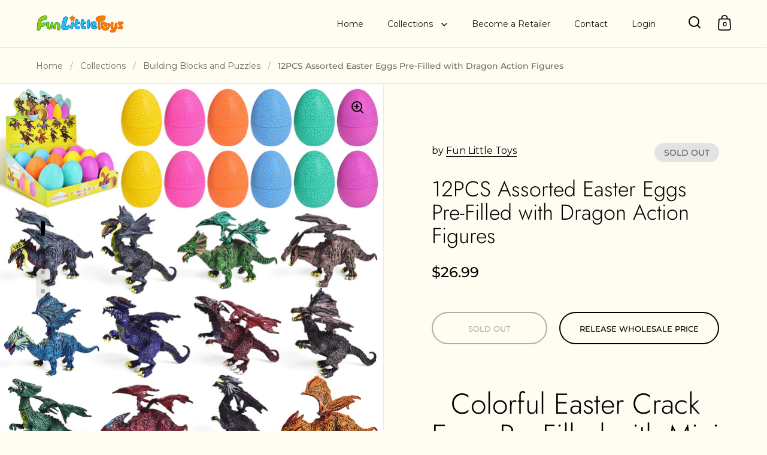

--- FILE ---
content_type: text/javascript
request_url: https://www.funlittletoys.com/cdn/shop/t/11/assets/theme.js?v=90373594391972540571687432639
body_size: 21547
content:
const basicLightbox={_toElement:function(e,t=!1){const n=document.createElement("div");return n.innerHTML=e.trim(),!0===t?n.children:n.firstChild},_validateOptions:function(e={}){return null==(e=Object.assign({},e)).closable&&(e.closable=!0),null==e.className&&(e.className=""),null==e.onShow&&(e.onShow=()=>{}),null==e.onClose&&(e.onClose=()=>{}),null==e.trigger&&(e.trigger=!1),null==e.focus&&(e.focus=!1),e},_validateContent:function(e){const t="string"==typeof e,n=e instanceof HTMLElement==!0;if(!1===t&&!1===n)throw new Error("Content must be a DOM element/node or string");return!0===t?Array.from(this._toElement(e,!0)):"TEMPLATE"===e.tagName?[e.content.cloneNode(!0)]:Array.from(e.children)},_containsTag:function(e,t){const n=e.children;return 1===n.length&&n[0].tagName===t},_render:function(e,t){const n=this._toElement(`\n      <div class="basicLightbox ${t.className}">\n        <div class="basicLightbox__placeholder" role="dialog"></div>\n      </div>\n    `),i=n.querySelector(".basicLightbox__placeholder");e.forEach(e=>i.appendChild(e));const o=this._containsTag(i,"IMG"),s=this._containsTag(i,"VIDEO"),l=this._containsTag(i,"IFRAME");return!0===o&&n.classList.add("basicLightbox--img"),!0===s&&n.classList.add("basicLightbox--video"),!0===l&&n.classList.add("basicLightbox--iframe"),n},_show:function(e,t){return document.body.appendChild(e),setTimeout(()=>{requestAnimationFrame(()=>(e.classList.add("basicLightbox--visible"),t()))},10),!0},_close:function(e,t){return e.classList.remove("basicLightbox--visible"),setTimeout(()=>(!1===this._visible(e)||e.parentElement.removeChild(e),t()),410),!0},_visible:function(e){return null!=(e=e||document.querySelector(".basicLightbox"))&&!0===e.ownerDocument.body.contains(e)},create:function(e,t){e=this._validateContent(e),t=this._validateOptions(t);const n=this._render(e,t),i=(e,i)=>!1!==t.onShow(s)&&this._show(n,()=>{if("string"==typeof i&&n.querySelectorAll(i)&&n.querySelectorAll(i)[0].focus(),"function"==typeof e)return e(s)}),o=e=>!1!==t.onClose(s)&&this._close(n,()=>{if("function"==typeof e)return e(s)});!0===t.closable&&(n.addEventListener("click",e=>{e.target===n&&o()}),window.addEventListener("keydown",e=>{27==e.keyCode&&o()}),n.querySelector(".basicLightboxClose")&&(n.querySelector(".basicLightboxClose").addEventListener("click",e=>{e.preventDefault(),o()}),n.querySelector(".basicLightboxClose").addEventListener("keydown",e=>{13==e.keyCode&&o()}))),t.trigger&&(t.trigger.addEventListener("click",e=>{e.preventDefault(),i(null,t.focus)}),t.trigger.addEventListener("keydown",e=>{13==e.keyCode&&i(null,t.focus)}));const s={element:()=>n,visible:()=>this._visible(n),show:i,close:o};return s}};
!function(){"use strict";function o(){var o=window,t=document;if(!("scrollBehavior"in t.documentElement.style)||!0===o.__forceSmoothScrollPolyfill__){var l,e=o.HTMLElement||o.Element,r=468,i={scroll:o.scroll||o.scrollTo,scrollBy:o.scrollBy,elementScroll:e.prototype.scroll||n,scrollIntoView:e.prototype.scrollIntoView},s=o.performance&&o.performance.now?o.performance.now.bind(o.performance):Date.now,c=(l=o.navigator.userAgent,new RegExp(["MSIE ","Trident/","Edge/"].join("|")).test(l)?1:0);o.scroll=o.scrollTo=function(){void 0!==arguments[0]&&(!0!==f(arguments[0])?h.call(o,t.body,void 0!==arguments[0].left?~~arguments[0].left:o.scrollX||o.pageXOffset,void 0!==arguments[0].top?~~arguments[0].top:o.scrollY||o.pageYOffset):i.scroll.call(o,void 0!==arguments[0].left?arguments[0].left:"object"!=typeof arguments[0]?arguments[0]:o.scrollX||o.pageXOffset,void 0!==arguments[0].top?arguments[0].top:void 0!==arguments[1]?arguments[1]:o.scrollY||o.pageYOffset))},o.scrollBy=function(){void 0!==arguments[0]&&(f(arguments[0])?i.scrollBy.call(o,void 0!==arguments[0].left?arguments[0].left:"object"!=typeof arguments[0]?arguments[0]:0,void 0!==arguments[0].top?arguments[0].top:void 0!==arguments[1]?arguments[1]:0):h.call(o,t.body,~~arguments[0].left+(o.scrollX||o.pageXOffset),~~arguments[0].top+(o.scrollY||o.pageYOffset)))},e.prototype.scroll=e.prototype.scrollTo=function(){if(void 0!==arguments[0])if(!0!==f(arguments[0])){var o=arguments[0].left,t=arguments[0].top;h.call(this,this,void 0===o?this.scrollLeft:~~o,void 0===t?this.scrollTop:~~t)}else{if("number"==typeof arguments[0]&&void 0===arguments[1])throw new SyntaxError("Value could not be converted");i.elementScroll.call(this,void 0!==arguments[0].left?~~arguments[0].left:"object"!=typeof arguments[0]?~~arguments[0]:this.scrollLeft,void 0!==arguments[0].top?~~arguments[0].top:void 0!==arguments[1]?~~arguments[1]:this.scrollTop)}},e.prototype.scrollBy=function(){void 0!==arguments[0]&&(!0!==f(arguments[0])?this.scroll({left:~~arguments[0].left+this.scrollLeft,top:~~arguments[0].top+this.scrollTop,behavior:arguments[0].behavior}):i.elementScroll.call(this,void 0!==arguments[0].left?~~arguments[0].left+this.scrollLeft:~~arguments[0]+this.scrollLeft,void 0!==arguments[0].top?~~arguments[0].top+this.scrollTop:~~arguments[1]+this.scrollTop))},e.prototype.scrollIntoView=function(){if(!0!==f(arguments[0])){var l=function(o){for(;o!==t.body&&!1===(e=p(l=o,"Y")&&a(l,"Y"),r=p(l,"X")&&a(l,"X"),e||r);)o=o.parentNode||o.host;var l,e,r;return o}(this),e=l.getBoundingClientRect(),r=this.getBoundingClientRect();l!==t.body?(h.call(this,l,l.scrollLeft+r.left-e.left,l.scrollTop+r.top-e.top),"fixed"!==o.getComputedStyle(l).position&&o.scrollBy({left:e.left,top:e.top,behavior:"smooth"})):o.scrollBy({left:r.left,top:r.top,behavior:"smooth"})}else i.scrollIntoView.call(this,void 0===arguments[0]||arguments[0])}}function n(o,t){this.scrollLeft=o,this.scrollTop=t}function f(o){if(null===o||"object"!=typeof o||void 0===o.behavior||"auto"===o.behavior||"instant"===o.behavior)return!0;if("object"==typeof o&&"smooth"===o.behavior)return!1;throw new TypeError("behavior member of ScrollOptions "+o.behavior+" is not a valid value for enumeration ScrollBehavior.")}function p(o,t){return"Y"===t?o.clientHeight+c<o.scrollHeight:"X"===t?o.clientWidth+c<o.scrollWidth:void 0}function a(t,l){var e=o.getComputedStyle(t,null)["overflow"+l];return"auto"===e||"scroll"===e}function d(t){var l,e,i,c,n=(s()-t.startTime)/r;c=n=n>1?1:n,l=.5*(1-Math.cos(Math.PI*c)),e=t.startX+(t.x-t.startX)*l,i=t.startY+(t.y-t.startY)*l,t.method.call(t.scrollable,e,i),e===t.x&&i===t.y||o.requestAnimationFrame(d.bind(o,t))}function h(l,e,r){var c,f,p,a,h=s();l===t.body?(c=o,f=o.scrollX||o.pageXOffset,p=o.scrollY||o.pageYOffset,a=i.scroll):(c=l,f=l.scrollLeft,p=l.scrollTop,a=n),d({scrollable:c,method:a,startTime:h,startX:f,startY:p,x:e,y:r})}}"object"==typeof exports&&"undefined"!=typeof module?module.exports={polyfill:o}:o()}();
class FacetFiltersForm extends HTMLElement{constructor(){super(),this.filterData=[],this.onActiveFilterClick=this.onActiveFilterClick.bind(this),this.debouncedOnSubmit=debounce(e=>{this.onSubmitHandler(e)},500),this.querySelector("form").addEventListener("input",this.debouncedOnSubmit.bind(this)),this.classList.contains("don-t-duplicate")||(document.getElementById("FacetFiltersFormMobile").innerHTML=document.getElementById("FacetFiltersForm").innerHTML,document.getElementById("FacetFiltersFormMobile").addEventListener("input",this.debouncedOnSubmit.bind(this)),document.getElementById("FacetFiltersFormMobile").querySelectorAll(".facets__item").forEach(e=>{const t=e.querySelector("input").id;e.querySelector("label").setAttribute("for","mobile-"+t),e.querySelector("input").id="mobile-"+t}),document.getElementById("FacetFiltersFormMobile").querySelector(".active-facets").classList.remove("active-facets-desktop"),document.getElementById("FacetFiltersFormMobile").querySelector(".active-facets").classList.add("active-facets-mobile"))}static setListeners(){window.addEventListener("popstate",e=>{const t=e.state?e.state.searchParams:FacetFiltersForm.searchParamsInitial;t!==FacetFiltersForm.searchParamsPrev&&FacetFiltersForm.renderPage(t,null,!1)})}static toggleActiveFacets(e=!0){document.querySelectorAll(".js-facet-remove").forEach(t=>{t.classList.toggle("disabled",e)})}static renderPage(e,t,r=!0){FacetFiltersForm.searchParamsPrev=e;const i=FacetFiltersForm.getSections();document.getElementById("main-collection-product-grid").classList.add("loading"),i.forEach(r=>{const i=`${window.location.pathname}?section_id=${r.section}&${e}`,c=e=>e.url===i;FacetFiltersForm.filterData.some(c)?FacetFiltersForm.renderSectionFromCache(c,t):FacetFiltersForm.renderSectionFromFetch(i,t)}),r&&FacetFiltersForm.updateURLHash(e)}static renderSectionFromFetch(e,t){fetch(e).then(e=>e.text()).then(r=>{const i=r;FacetFiltersForm.filterData=[...FacetFiltersForm.filterData,{html:i,url:e}],FacetFiltersForm.renderFilters(i,t),FacetFiltersForm.renderProductGrid(i),FacetFiltersForm.renderProductCount(i)})}static renderSectionFromCache(e,t){const r=FacetFiltersForm.filterData.find(e).html;FacetFiltersForm.renderFilters(r,t),FacetFiltersForm.renderProductGrid(r),FacetFiltersForm.renderProductCount(r)}static renderProductGrid(e){const t=(new DOMParser).parseFromString(e,"text/html").getElementById("CollectionProductGrid").innerHTML;document.getElementById("CollectionProductGrid").innerHTML=t,window.preloadImages(document.getElementById("CollectionProductGrid"))}static renderProductCount(e){const t=(new DOMParser).parseFromString(e,"text/html").getElementById("CollectionProductCount");t&&(document.getElementById("CollectionProductCount").innerHTML=t.innerHTML)}static renderFilters(e,t){const r=(new DOMParser).parseFromString(e,"text/html"),i=r.querySelectorAll("#FacetFiltersForm .js-filter, #FacetFiltersFormMobile .js-filter"),c=e=>{if(t&&t.target.closest(".js-filter"))return e.dataset.index===t.target.closest(".js-filter").dataset.index},a=Array.from(i).filter(e=>!c(e)),s=Array.from(i).find(c);a.forEach(e=>{document.querySelector(`.js-filter[data-index="${e.dataset.index}"]`).innerHTML=e.innerHTML}),FacetFiltersForm.renderActiveFacets(r),s&&FacetFiltersForm.renderCounts(s,t.target.closest(".js-filter"))}static renderActiveFacets(e){[".active-facets-mobile",".active-facets-desktop"].forEach(t=>{const r=e.querySelector(".active-facets");r&&document.querySelector(t)&&(document.querySelector(t).innerHTML=r.innerHTML)}),FacetFiltersForm.toggleActiveFacets(!1)}static renderCounts(e,t){[".facets__selected"].forEach(r=>{const i=t.querySelector(r);e.querySelector(r)&&i&&(t.querySelector(r).outerHTML=e.querySelector(r).outerHTML)})}static updateURLHash(e){history.pushState({searchParams:e},"",`${window.location.pathname}${e&&"?".concat(e)}`)}static getSections(){return[{id:"main-collection-product-grid",section:document.getElementById("main-collection-product-grid").dataset.id}]}onSubmitHandler(e){e.preventDefault();const t=new FormData(e.target.closest("form")),r=new URLSearchParams(t).toString();FacetFiltersForm.renderPage(r,e)}onActiveFilterClick(e){e.preventDefault(),FacetFiltersForm.toggleActiveFacets(),FacetFiltersForm.renderPage(new URL(e.currentTarget.href).searchParams.toString())}}FacetFiltersForm.filterData=[],FacetFiltersForm.searchParamsInitial=window.location.search.slice(1),FacetFiltersForm.searchParamsPrev=window.location.search.slice(1),customElements.define("facet-filters-form",FacetFiltersForm),FacetFiltersForm.setListeners();class FacetRemove extends HTMLElement{constructor(){super(),this.querySelector("a").addEventListener("click",e=>{e.preventDefault();(this.closest("facet-filters-form")||document.querySelector("facet-filters-form")).onActiveFilterClick(e)})}}customElements.define("facet-remove",FacetRemove);class PriceRange extends HTMLElement{constructor(){super(),this.querySelectorAll("input").forEach(e=>e.addEventListener("change",this.onRangeChange.bind(this))),this.setMinAndMaxValues()}onRangeChange(e){this.adjustToValidValues(e.currentTarget),this.setMinAndMaxValues()}setMinAndMaxValues(){const e=this.querySelectorAll("input"),t=e[0],r=e[1];r.value&&t.setAttribute("max",r.value),t.value&&r.setAttribute("min",t.value),""===t.value&&r.setAttribute("min",0),""===r.value&&t.setAttribute("max",r.getAttribute("max"))}adjustToValidValues(e){const t=Number(e.value),r=Number(e.getAttribute("min")),i=Number(e.getAttribute("max"));t<r&&(e.value=r),t>i&&(e.value=i)}}customElements.define("price-range",PriceRange);
class LocalizationForm extends HTMLElement{constructor(){super(),this.selector=this.querySelector(".regular-select-cover"),this.content=this.querySelector(".regular-select-content"),this.selector.addEventListener("click",e=>{e.stopPropagation(),e.preventDefault(),document.querySelectorAll(".regular-select-cover.content-opened").forEach(t=>{t!=e.currentTarget&&(t.classList.remove("content-opened"),t.parentNode.style.zIndex=9)}),this.content.classList.contains("content-opened")?(e.currentTarget.setAttribute("aria-expanded","false"),this.content.parentNode.style.zIndex=9,this.content.classList.remove("content-opened","invert"),window.removeEventListener("click",this.onClickHandler)):(this.content.classList.add("content-opened"),e.currentTarget.setAttribute("aria-expanded","true"),this.content.parentNode.style.zIndex=1e3,this.content.classList.contains("invert-with-fixed")&&this.content.getBoundingClientRect().y+this.content.offsetHeight+55>window.innerHeight&&this.content.classList.add("invert"),this.onClickHandler=(()=>{this.content.classList.contains("content-opened")&&(this.content.classList.remove("content-opened","invert"),this.content.parentNode.style.zIndex=9)}).bind(this),window.addEventListener("click",this.onClickHandler))}),this.querySelector(".regular-select-cover").addEventListener("keydown",(function(e){e.keyCode==window.KEYCODES.RETURN&&(this.content.classList.contains("opened-with-tab")||(this.content.classList.add("opened-with-tab"),this.content.querySelectorAll(".regular-select-item").forEach(e=>{e.setAttribute("tabindex","0")})))}))}}customElements.define("localization-form",LocalizationForm);
class ModalBox extends HTMLElement{constructor(){if(super(),this.o={show:10,frequency:"day",enabled:!0,...JSON.parse(this.dataset.options)},this._modalKey=`modal-${document.location.hostname}-${this.id}`,this._modalStorage=localStorage.getItem(this._modalKey)?JSON.parse(localStorage.getItem(this._modalKey)):"empty",this._modalText=this.extractText(this.querySelector("[data-content]")),this.o.enabled){const e=(new Date).getTime(),t=Math.round((e-this._modalStorage.shown)/1e3);let o=!1;("empty"==this._modalStorage||"day"==this.o.frequency&&t>86400||"week"==this.o.frequency&&t>604800||"month"==this.o.frequency&&t>2419200||this._modalStorage.content!=this._modalText)&&(o=!0),o&&(this._modalTimeout=setTimeout(()=>{this.show()},parseInt(1e3*this.o.show)),setTimeout(()=>{this.querySelectorAll("[data-close]").forEach(e=>e.addEventListener("click",()=>{this.hide(!0)}))},100))}this.setAttribute("style","")}show(){window.preloadImages(this),this.classList.add("active")}hide(e=!1){this.classList.remove("active"),e&&!Shopify.designMode&&localStorage.setItem(this._modalKey,JSON.stringify({shown:(new Date).getTime(),content:this._modalText}))}extractText(e){let t=document.createElement("span");t.innerHTML=e.innerHTML;const o=t.textContent||t.innerText;return t.remove(),[o].toString().replace(/ +/g,"")}}customElements.define("modal-box",ModalBox),document.addEventListener("shopify:section:select",e=>{e.target.classList.contains("mount-popup")&&e.target.querySelector("modal-box").show()}),document.addEventListener("shopify:section:deselect",e=>{e.target.classList.contains("mount-popup")&&e.target.querySelector("modal-box").hide()});
class ProductVariants extends HTMLElement{constructor(){super(),this.price=document.querySelector("#product-price-"+this.dataset.id),this.price&&(this.priceOriginal=this.price.querySelector(".product__price--original"),this.priceCompare=this.price.querySelector(".product__price--compare"),this.priceUnit=this.price.querySelector(".product__price--unit")),this.productForm=document.querySelector("#product-form-"+this.dataset.id),this.productForm&&(this.productQty=this.productForm.querySelector(".product__quantity"),this.addToCart=this.productForm.querySelector(".product__add-to-cart"),this.addToCartText=this.productForm.querySelector(".add-to-cart__text")),this.addEventListener("change",this.onVariantChange),this.updateOptions(),this.updateMasterId(),this.updateUnavailableVariants(),this.productStock=this.querySelector(".variant-quantity"),this.productStock&&this.querySelector(".variant-quantity-data")&&(this.productStockData=JSON.parse(this.querySelector(".variant-quantity-data").dataset.inventory)),this.updateStock(),this._event=new Event("VARIANT_CHANGE")}onVariantChange(){this.updateOptions(),this.updateMasterId(),this.updateVariantInput(),this.price&&this.updatePrice(),this.updateStock(),this.updateUnavailableVariants(),this.updatePickupAvailability(),this.hasAttribute("data-no-history")||this.updateURL(),this.updateDetails(),this.productForm&&(this.currentVariant&&this.currentVariant.available?(this.productQty&&(this.productQty.style.display=""),this.addToCart.classList.remove("disabled"),this.productForm.classList.remove("disabled-cart"),this.addToCartText.textContent=KROWN.settings.locales.products_add_to_cart_button):(this.productQty&&(this.productQty.style.display="none"),this.addToCart.classList.add("disabled"),this.productForm.classList.add("disabled-cart"),this.addToCartText.textContent=KROWN.settings.locales.products_sold_out_variant),this.currentVariant?this.productForm.classList.remove("unavailable-variant"):(this.productForm.classList.add("unavailable-variant"),this.addToCartText.textContent=KROWN.settings.locales.products_unavailable_variant)),this.dispatchEvent(this._event)}updateOptions(){"select"==this.dataset.type?this.options=Array.from(this.querySelectorAll(".product-variant-container"),t=>t.value):"radio"==this.dataset.type&&(this.options=[],this.querySelectorAll(".product-variant__input").forEach(t=>{t.checked&&this.options.push(t.value)}))}updateMasterId(){this.currentVariant=this.getVariantData().find(t=>!t.options.map((t,e)=>this.options[e]===t).includes(!1))}updatePrice(){this.currentVariant?(this.priceOriginal.innerHTML=KROWN.helpers.formatMoney(this.currentVariant.price,KROWN.settings.shop_money_format),this.currentVariant.compare_at_price>this.currentVariant.price?(this.priceCompare.innerHTML=KROWN.helpers.formatMoney(this.currentVariant.compare_at_price,KROWN.settings.shop_money_format),this.priceCompare.style.display=""):this.priceCompare.style.display="none",this.currentVariant.unit_price_measurement?this.priceUnit.innerHTML=`\n\t\t\t\t\t${KROWN.helpers.formatMoney(this.currentVariant.unit_price,KROWN.settings.shop_money_format)} / \n\t\t\t\t\t${1!=this.currentVariant.unit_price_measurement.reference_value?this.currentVariant.unit_price_measurement.reference_value+" ":""}\n\t\t\t\t\t${this.currentVariant.unit_price_measurement.reference_unit}\n\t\t\t\t`:this.priceUnit.innerHTML=""):(this.priceOriginal.innerHTML="",this.priceCompare.style.display="none",this.priceUnit.innerHTML="")}updateStock(){if(this.currentVariant){if(this.productStock&&this.productStockData){let t=!1;for(const e of this.productStockData)if(e.id==this.currentVariant.id){t=e;break}this.productStock.innerHTML="",t&&(t.quantity<=0?"continue"==t.inventory?this.productStock.innerHTML=KROWN.settings.locales.products_preorder:"deny"==t.inventory&&(this.productStock.innerHTML=KROWN.settings.locales.products_no_products):"1"==t.quantity?this.productStock.innerHTML=KROWN.settings.locales.products_one_product:t.quantity<=5?this.productStock.innerHTML=KROWN.settings.locales.products_few_products.replace("{{ count }}",t.quantity):t.unavailable?this.productStock.innerHTML=KROWN.settings.locales.products_no_products:t.quantity>5&&"always"==this.productStock.dataset.type&&(this.productStock.innerHTML=KROWN.settings.locales.products_few_products.replace("{{ count }}",t.quantity)))}}else this.productStock&&(this.productStock.innerHTML="")}updateDetails(){document.querySelectorAll(`#product-${this.dataset.id} .product__sku`).forEach(t=>{this.currentVariant.sku?t.innerHTML=KROWN.settings.locales.product_sku+this.currentVariant.sku:t.innerHTML=""}),document.querySelectorAll(`#product-${this.dataset.id} .product__barcode`).forEach(t=>{this.currentVariant.barcode?t.innerHTML=KROWN.settings.locales.product_sku+this.currentVariant.barcode:t.innerHTML=""})}updatePickupAvailability(){const t=document.querySelector("pickup-availability");t&&(this.currentVariant&&this.currentVariant.available?t.fetchAvailability(this.currentVariant.id):(t.removeAttribute("available"),t.innerHTML=""))}updateUnavailableVariants(){if("true"==this.dataset.hideVariants){let t={},e={},i={},r=null,a=null;this.dataset.variants>1&&(r=this._getSelectedOption(0),this._resetDisabledOption(1)),this.dataset.variants>2&&(a=this._getSelectedOption(1),this._resetDisabledOption(2)),this.getVariantData().forEach(s=>{this.dataset.variants>0&&(t[s.option1]||(t[s.option1]=[]),t[s.option1].push(String(s.available))),this.dataset.variants>1&&(e[s.option2]||(e[s.option2]=[]),e[s.option2].push(String(s.available))),2==this.dataset.variants&&(s.option1!=r||s.available||this._setDisabledOption(1,s.option2)),this.dataset.variants>2&&(i[s.option3]||(i[s.option3]=[]),i[s.option3].push(String(s.available)),s.option2!=a||s.option1!=r||s.available||this._setDisabledOption(2,s.option3))}),this.dataset.variants>0&&Object.keys(t).forEach(e=>{t[e].includes("true")||this.querySelectorAll(".product-variant")[0].querySelector(`.product-variant-value[value="${e}"]`).setAttribute("disabled","disabled")}),this.dataset.variants>1&&Object.keys(e).forEach(t=>{e[t].includes("true")||this.querySelectorAll(".product-variant")[1].querySelector(`.product-variant-value[value="${t}"]`).setAttribute("disabled","disabled")}),this.dataset.variants>2&&(Object.keys(i).forEach(t=>{i[t].includes("true")||this.querySelectorAll(".product-variant")[2].querySelector(`.product-variant-value[value="${t}"]`).setAttribute("disabled","disabled")}),Object.keys(e).forEach(t=>{e[t].includes("true")||a==t&&this.querySelectorAll(".product-variant")[2].querySelector(".product-variant-value").setAttribute("disabled","disabled")}))}}_getSelectedOption(t){if("select"==this.dataset.type)return this.querySelectorAll(".product-variant")[t].querySelector(".product-variant-container").value;if("radio"==this.dataset.type){let e=null;return this.querySelectorAll(".product-variant")[t].querySelectorAll(".product-variant__input").forEach(t=>{t.checked&&(e=t.value)}),e}}_resetDisabledOption(t){this.querySelectorAll(".product-variant")[t].querySelectorAll(".product-variant-value").forEach(t=>{t.removeAttribute("disabled")})}_setDisabledOption(t,e){this.querySelectorAll(".product-variant")[t].querySelector(`.product-variant-value[value="${e}"]`).setAttribute("disabled","disabled")}updateURL(){this.currentVariant&&window.history.replaceState({},"",`${this.dataset.url}?variant=${this.currentVariant.id}`)}updateVariantInput(){if(!this.currentVariant)return;document.querySelectorAll(`#product-form-${this.dataset.id}, #product-form-installment`).forEach(t=>{const e=t.querySelector('input[name="id"]');e.value=this.currentVariant.id,e.dispatchEvent(new Event("change",{bubbles:!0}))})}getVariantData(){return this.variantData=this.variantData||JSON.parse(this.querySelector('[type="application/json"]').textContent),this.variantData}}customElements.define("product-variants",ProductVariants);class ProductForm extends HTMLElement{constructor(){super(),this.init()}init(){this.hasAttribute("data-ajax-cart")&&!document.body.classList.contains("template-cart")&&(this.form=this.querySelector("form"),this.form.addEventListener("submit",this.onSubmitHandler.bind(this)),this.ADD_TO_CART=new Event("add-to-cart"))}onSubmitHandler(t){t.preventDefault();const e=this.querySelector('[type="submit"]');e.classList.add("working");const i=serializeForm(this.form);let r="";fetch(KROWN.settings.routes.cart_add_url+".js",{body:i,headers:{"Content-Type":"application/x-www-form-urlencoded","X-Requested-With":"XMLHttpRequest"},method:"POST"}).then(t=>t.json()).then(t=>422==t.status?(r=document.createElement("span"),r.className="alert body-text-sm alert--error",r.innerHTML=t.description,fetch("?section_id=cart-helper")):fetch("?section_id=cart-helper")).then(t=>t.text()).then(t=>{const e=(new DOMParser).parseFromString(t,"text/html"),i=e.getElementById("AjaxCartForm").innerHTML,a=e.getElementById("AjaxCartSubtotal").innerHTML,s=document.getElementById("AjaxCartForm");s.innerHTML=i,s.ajaxifyCartItems(),""!=r&&document.getElementById("AjaxCartForm").querySelector("form").prepend(r),document.getElementById("AjaxCartSubtotal").innerHTML=a,window.preloadImages(s),document.querySelector("[data-header-cart-count]").textContent=document.querySelector("#AjaxCartForm [data-cart-count]").textContent,this.dispatchEvent(this.ADD_TO_CART)}).catch(t=>{console.log(t)}).finally(()=>{e.classList.remove("working")})}}customElements.define("product-form",ProductForm);class PickupAvailability extends HTMLElement{constructor(){super(),this.errorHtml=this.querySelector("template").content.firstElementChild.cloneNode(!0),this.onClickRefreshList=this.onClickRefreshList.bind(this),this.hasAttribute("available")&&this.fetchAvailability(this.dataset.variantId)}fetchAvailability(t){const e=`${this.dataset.baseUrl}variants/${t}/?section_id=pickup-availability`;fetch(e).then(t=>t.text()).then(t=>{const e=(new DOMParser).parseFromString(t,"text/html").querySelector(".shopify-section");this.renderPreview(e)}).catch(t=>{console.log(t),this.querySelector("button")&&this.querySelector("button").removeEventListener("click",this.onClickRefreshList),this.renderError()})}onClickRefreshList(){this.fetchAvailability(this.dataset.variantId)}renderError(){this.innerHTML="",this.appendChild(this.errorHtml),this.querySelector("button").addEventListener("click",this.onClickRefreshList)}renderPreview(t){const e=document.getElementById("PickupAvailabilityDrawer");if(e&&e.remove(),!t.querySelector("pickup-availability-preview"))return this.innerHTML="",void this.removeAttribute("available");this.innerHTML=t.querySelector("pickup-availability-preview").outerHTML,this.setAttribute("available",""),document.body.appendChild(t.querySelector("#PickupAvailabilityDrawer")),this.querySelector("button").addEventListener("click",t=>{document.getElementById("PickupAvailabilityDrawer").show(t.target)}),this.querySelector("button").addEventListener("keyup",t=>{t.keyCode==window.KEYCODES.RETURN&&document.getElementById("PickupAvailabilityDrawer").querySelector("[data-close]").focus()})}}customElements.define("pickup-availability",PickupAvailability);class ProductImageZoom extends HTMLElement{constructor(){super(),document.getElementById("zoom")?this.zoom=document.getElementById("zoom"):(this.zoom=document.createElement("div"),this.zoom.id="zoom",this.zoom.innerHTML=`\n\t\t\t\t<img />\n\t\t\t\t<span class="zoom__exit">${KROWN.settings.symbols.zoom_out}</span>\n\t\t\t\t<div class="zoom__overlay"></div>\n\t\t\t`,document.body.append(this.zoom),this.zoom.querySelector(".zoom__exit").addEventListener("click",this._productZoomUnmount.bind(this))),this.onMouseMoveHandlerBinded=this.onMouseMoveHandler.bind(this),this.onResizeHandlerBinded=this.onResizeHandler.bind(this),this.addEventListener("click",t=>{this.zoom.classList.add("opened"),this.image=this.zoom.querySelector("img"),this.image.src=this.getAttribute("data-image"),this.image.naturalWidth>0?this._productZoomMount():this.image.addEventListener("load",this._productZoomMount.bind(this))})}onMouseMoveHandler(t){window.clientX=t.clientX,window.clientY=t.clientY;const e=t.clientX*(window.innerWidth-this.image.offsetWidth)/window.innerWidth,i=t.clientY*(window.innerHeight-this.image.offsetHeight)/window.innerHeight;this.image.style.left=e+"px",this.image.style.top=i+"px"}onResizeHandler(){const t=window.innerWidth>768?1:2;this.image.classList.contains("portrait")?(this.image.style.width=window.innerWidth*t+"px",this.image.style.height=window.innerWidth*t/this.image.dataset.ratio+"px"):(this.image.style.height=window.innerHeight*t+"px",this.image.style.width=window.innerHeight*t*this.image.dataset.ratio+"px",this.image.offsetWidth<window.innerWidth&&(this.image.style.width=window.innerWidth*t+"px",this.image.style.height=window.innerWidth*t/this.image.dataset.ratio+"px"));window.clientX,window.innerWidth,this.image.offsetWidth,window.innerWidth,window.clientY,window.innerHeight,this.image.offsetHeight,window.innerHeight}_productZoomMount(t){this.image.style.left=0,this.image.style.top=0,window.addEventListener("mousemove",this.onMouseMoveHandlerBinded,{passive:!0}),this.image.dataset.ratio=this.image.naturalWidth/this.image.naturalHeight,window.addEventListener("resize",this.onResizeHandlerBinded,{passive:!0}),this.onResizeHandler(),setTimeout(()=>{(document.body.classList.contains("touch")||document.body.classList.contains("touchevents"))&&(this.zoom.scrollTop=(window.innerHeight-this.image.offsetHeight)/-2,this.zoom.scrollLeft=(window.innerWidth-this.image.offsetWidth)/-2),this.zoom.classList.add("loaded")},50)}_productZoomUnmount(){this.zoom.classList.remove("opened"),setTimeout(()=>{window.removeEventListener("resize",this.onResizeHandlerBinded),window.removeEventListener("mousemove",this.onMouseMoveHandlerBinded);const t=document.querySelector("#zoom img");t.src="",t.className="",t.style="",this.zoom.classList.remove("loaded")},300)}}if(customElements.define("product-image-zoom",ProductImageZoom),"function"!=typeof ProductRecommendations){class t extends HTMLElement{constructor(){super();const t=new Event("product-recommendations-loaded");new IntersectionObserver(((e,i)=>{e[0].isIntersecting&&(i.unobserve(this),fetch(this.dataset.url).then(t=>t.text()).then(e=>{const i=(new DOMParser).parseFromString(e,"text/html").querySelector("product-recommendations");i&&i.querySelectorAll("[data-js-product-item]").length>0&&(this.innerHTML=i.innerHTML,this.querySelectorAll("form").forEach(t=>{t.querySelector("template")&&t.append(t.querySelector("template").content.cloneNode(!0))}),this.dispatchEvent(t))}).catch(t=>{console.error(t)}))}).bind(this),{rootMargin:"0px 0px 400px 0px"}).observe(this)}}void 0===customElements.get("product-recommendations")&&customElements.define("product-recommendations",t)}
class SearchForm extends HTMLElement{constructor(){if(super(),this.cachedResults={},this.input=this.querySelector("[data-search-input]"),this.predictiveSearchResults=this.querySelector("[data-search-results]"),this.results=[],this.preloader=!1,"false"!=KROWN.settings.predictive_search_enabled){let e=this.input.value;this.input.addEventListener("keyup",debounce(t=>{this.input.value!=e?(e=this.input.value,this.getSearchResults(this.input.value.trim())):""==this.input.value&&this.clearSearchResults()},150)),this.input.addEventListener("keydown",e=>{-1!=this.a11yIndex&&(e.keyCode!==window.KEYCODES.UP&&e.keyCode!==window.KEYCODES.DOWN&&e.keyCode!==window.KEYCODES.RETURN||e.preventDefault())}),this.input.addEventListener("keyup",e=>e.keyCode===window.KEYCODES.UP?(this.navigateThrough("UP"),!0):e.keyCode===window.KEYCODES.DOWN?(this.navigateThrough("DOWN"),!0):void(e.keyCode===window.KEYCODES.RETURN&&-1!=this.a11yIndex&&(document.location.href=this.results[this.a11yIndex].querySelector("a"))))}}getSearchResults(e=""){this.preloadSearchResults();const t=e.replace(" ","-").toLowerCase();this.cachedResults[t]?this.renderSearchResults(this.cachedResults[t]):(this.a11yIndex=-1,fetch(`${KROWN.settings.routes.predictive_search_url}?q=${encodeURIComponent(e)}&resources[type]=${this.dataset.resourceType}&resources[limit]=4&section_id=predictive-search`).then(e=>{if(!e.ok){var t=new Error(e.status);throw this.clearSearchResults(),t}return e.text()}).then(e=>{const s=(new DOMParser).parseFromString(e,"text/html").querySelector("#shopify-section-predictive-search").innerHTML;this.cachedResults[t]=s,this.renderSearchResults(s)}).catch(e=>{throw e}))}clearSearchResults(){this.predictiveSearchResults.innerHTML="",this.preloader=!1,this.results=[]}preloadSearchResults(){this.preloader||(this.preloader=!0,this.predictiveSearchResults.innerHTML=KROWN.settings.predictive_search_placeholder)}renderSearchResults(e){this.predictiveSearchResults.innerHTML=e,this.preloader=!1,this.results=this.predictiveSearchResults.querySelectorAll(".search-item, .sidebar__search-link"),window.preloadImages(this.predictiveSearchResults)}navigateThrough(e){-1==this.a11yIndex?this.a11yIndex=0:(this.results[this.a11yIndex].classList.remove("active"),"UP"==e?this.a11yIndex-1>=-1&&this.a11yIndex--:"DOWN"==e&&this.a11yIndex+1<this.results.length&&this.a11yIndex++),this.a11yIndex>=0?(this.results[this.a11yIndex].classList.add("active"),document.getElementById("site-search-sidebar").scrollTop=this.results[this.a11yIndex].offsetTop-200):document.getElementById("site-search-sidebar").scrollTop=0}}customElements.define("search-form",SearchForm);
class CSSSlider extends HTMLElement{constructor(){super(),this._touchScreen="ontouchstart"in window||window.DocumentTouch&&document instanceof DocumentTouch;const e=navigator.userAgent.toLowerCase();this._ios15=this._touchScreen&&e.includes("applewebkit")&&(e.includes("os 15_")||e.includes("version/15")),this.o={selector:".css-slide",snapping:!0,groupCells:!1,autoHeight:!1,navigation:!0,navigationDOM:'<span class="css-slider-button css-slider-prev" style="display:none">←</span>\n\t\t\t\t\t<span class="css-slider-button css-slider-next" style="display:none">→</span>',thumbnails:!0,thumbnailsDOM:'<div class="css-slider-dot-navigation" style="display:none"></div>',indexNav:!1,indexNavDOM:'<div class="css-slider-index-navigation"><span class="css-slider-current">1</span> / <span class="css-slider-total">1</span></div>',watchCSS:!1,undisplay:!1,listenScroll:!1,...JSON.parse(this.dataset.options)},this.o.watchCSS?(this.RESIZE_WATCHER=debounce(()=>{const e=window.getComputedStyle(this,":after").content;e.includes("css-slide")&&!this.sliderEnabled?this.initSlider():!e.includes("css-slide")&&this.sliderEnabled&&this.destroySlider()},100),window.addEventListener("resize",this.RESIZE_WATCHER),this.RESIZE_WATCHER()):this.initSlider()}destroySlider(){this.innerHTML=""+this.originalHTML,this.classList.remove("enabled"),this.sliderEnabled=!1,window.removeEventListener("resize",this.RESIZE_EVENT),window.removeEventListener("scroll",this.SCROLL_EVENT),window.removeEventListener("scroll",this.SCROLL_EVENT_ANIMATION),window.preloadImages(this)}initSlider(){if(this._readyEvent=new CustomEvent("ready"),this._changeEvent=new CustomEvent("change"),this._scrollEvent=new CustomEvent("scroll"),this._navEvent=new CustomEvent("navigation"),this._pointerDownEvent=new CustomEvent("pointerDown"),this._pointerUpEvent=new CustomEvent("pointerUp"),this.classList.add("css-slider"),this.originalHTML=this.innerHTML,this.innerHTML=`<div class="css-slider-viewport">\n      <div class="css-slider-holder">\n        <div class="css-slider-container">\n          ${this.originalHTML}\n        </div>\n      </div>\n    </div>`,window.preloadImages(this),this.o.undisplay&&this.querySelectorAll(""+this.o.selector).forEach(e=>{e.style.display="block"}),".css-slide"!=this.o.selector&&this.querySelectorAll(""+this.o.selector).forEach(e=>{e.classList.add("css-slide")}),this.element=this.querySelector(".css-slider-holder"),this.o.groupCells&&(this.element.scrollLeft=0),this.items=this.querySelectorAll(""+this.o.selector),this.indexedItems=[],this.index=0,this.length=this.items.length,this.windowWidth=window.innerWidth,this.querySelector(".css-slider-container").addEventListener("mousedown",e=>{e.preventDefault()}),this.viewport=this.querySelector(".css-slider-viewport"),this.o.autoHeight&&this.viewport.classList.add("auto-height"),this.o.navigation||this.o.thumbnails||this.indexNav){let e=document.createElement("div");e.classList.add("css-slider-navigation-container"),e.innerHTML=`\n        ${this.o.navigation?this.o.navigationDOM:""}\n        ${this.o.thumbnails?this.o.thumbnailsDOM:""}\n        ${this.o.indexNav?this.o.indexNavDOM:""}`,this.o.navigation&&(this.prevEl=e.querySelector(".css-slider-prev"),this.prevEl.addEventListener("click",e=>{this.changeSlide("prev"),this.dispatchEvent(this._navEvent)}),this.nextEl=e.querySelector(".css-slider-next"),this.nextEl.addEventListener("click",e=>{this.changeSlide("next"),this.dispatchEvent(this._navEvent)})),this.o.thumbnails&&(this.thumbnailsEl=e.querySelector(".css-slider-dot-navigation")),this.o.indexNav&&(this.indexEl=e.querySelector(".css-slider-current"),this.lengthEl=e.querySelector(".css-slider-total")),this.append(e)}this.length>1&&(this.RESIZE_EVENT=debounce(()=>{this.windowWidth!=window.innerWidth&&this.o.groupCells&&this.resetSlider(),this.o.groupCells||this.checkSlide(),this.windowWidth=window.innerWidth},100),window.addEventListener("resize",this.RESIZE_EVENT),this.resetSlider(!0),this.o.listenScroll&&(this.SCROLL_EVENT_ANIMATIONS=()=>{let e=-this.querySelector(".css-slider-container").offsetWidth;this.items.forEach(s=>{e+=s.offsetWidth}),this.progress=this.element.scrollLeft/e,this.dispatchEvent(this._scrollEvent)},this.element.addEventListener("scroll",this.SCROLL_EVENT_ANIMATIONS,{passive:!0})),this.SCROLL_EVENT=debounce(()=>{if(!this._sliderBlockScroll){const e=this.indexedItems.entries(),s=Array.from(e,e=>Math.abs(e[1].offsetLeft-this.element.scrollLeft)),t=Math.min(...s),i=s.indexOf(t);i!=this.index&&(this.index=i,this.checkSlide(),this.dispatchEvent(this._changeEvent))}},10),this.element.addEventListener("scroll",this.SCROLL_EVENT,{passive:!0}),this._touchScreen||this.element.classList.contains("css-slider--singular")||(this.element.addEventListener("mousedown",e=>{this.element.classList.contains("css-slider--disable-dragging")||(this.mouseX=e.screenX,this.element.classList.add("can-drag"),this.element.classList.add("mouse-down"))}),this.element.addEventListener("mouseup",e=>{this.element.classList.remove("mouse-down"),this.element.classList.remove("can-drag"),this.element.classList.remove("pointer-events-off")}),this.element.addEventListener("mouseleave",e=>{this.element.classList.remove("mouse-down"),this.element.classList.remove("can-drag"),this.element.classList.remove("pointer-events-off")}),this.element.addEventListener("mousemove",e=>{if(this.element.classList.contains("can-drag")){this.element.classList.add("pointer-events-off");let s=this.mouseX-e.screenX;Math.abs(s)>1&&(s>0?(this.changeSlide("next"),this.element.classList.remove("can-drag")):s<0&&(this.changeSlide("prev"),this.element.classList.remove("can-drag")))}})),"scrollBehavior"in document.documentElement.style||this._touchScreen||this.element.classList.add("force-disable-snapping")),this.classList.add("enabled"),this.sliderEnabled=!0,this.dispatchEvent(this._readyEvent)}changeSlide(e,s="smooth"){"next"==e?this.index+1<this.length&&this.index++:"prev"==e?this.index-1>=0&&this.index--:parseInt(e)>=0&&(this.index=parseInt(e)),this._sliderBlockScroll=!0,this._ios15&&this.element.classList.add("force-disable-snapping"),setTimeout(()=>{this._sliderBlockScroll=!1,this._ios15&&this.element.classList.remove("force-disable-snapping")},500),this.checkSlide(),this.element.scrollTo({top:0,left:this.indexedItems[this.index].offsetLeft-parseInt(getComputedStyle(this.indexedItems[0]).marginLeft),behavior:s}),this.dispatchEvent(this._changeEvent)}checkSlide(){this.o.navigation&&(this.prevEl.classList.remove("disabled"),this.nextEl.classList.remove("disabled"),0==this.index&&this.prevEl.classList.add("disabled"),this.index==this.length-1&&this.nextEl.classList.add("disabled")),this.o.thumbnails&&this.thumbnails&&(this.thumbnails.forEach(e=>{e.classList.remove("active")}),this.thumbnails[this.index].classList.add("active")),this.o.indexNav&&(this.indexEl.textContent=this.index+1),this.o.autoHeight&&(this.viewport.style.height=this.indexedItems[this.index].offsetHeight+"px"),this.indexedItems.forEach((e,s)=>{s==this.index?e.classList.add("css-slide-active"):e.classList.remove("css-slide-active")})}afterAppend(){this.items=this.querySelectorAll(""+this.o.selector)}resetSlider(e=!1,s=!0){let t=0,i=0,n=0,l=this.querySelector(".css-slider-container").offsetWidth,h=!1;if(this.indexedItems=[],this.element.classList.add("disable-snapping"),this.items.forEach((e,s)=>{e.classList.remove("css-slide--snap"),t+=e.offsetWidth,t>l&&0==i&&(i=s)}),0==i&&(i=this.items.length,h=!0),this.items.forEach((e,s)=>{s%i==0&&(e.classList.add("css-slide--snap"),e.setAttribute("data-index",n++))}),this.indexedItems=this.querySelectorAll(".css-slide--snap"),s&&(this.index=0),this.length=Math.ceil(this.items.length/i),this.o.thumbnails){this.thumbnailsEl.innerHTML="";for(let e=0;e<this.length;e++){let s=document.createElement("span");s.classList.add("css-slider-dot"),s.dataset.index=e,this.thumbnailsEl.appendChild(s),s.addEventListener("click",e=>{this.changeSlide(e.target.dataset.index)})}this.thumbnails=this.thumbnailsEl.querySelectorAll(".css-slider-dot")}this.o.indexNav&&(this.indexEl.textContent=this.index+1,this.lengthEl.textContent=this.length),h?(this.element.classList.add("css-slider--no-drag"),this.o.navigation&&(this.prevEl.style.display="none",this.nextEl.style.display="none"),this.o.thumbnails&&(this.thumbnailsEl.style.display="none")):(this.element.classList.remove("css-slider--no-drag"),this.o.navigation&&(this.prevEl.style.display="block",this.nextEl.style.display="block"),this.o.thumbnails&&(this.thumbnailsEl.style.display="block")),this.checkSlide(),e||this.element.scrollTo({top:0,left:0,behavior:"auto"}),this.element.classList.remove("disable-snapping")}}customElements.define("css-slider",CSSSlider),document.addEventListener("shopify:section:load",e=>{e.target.classList.contains("mount-css-slider")&&e.target.querySelector("css-slider")&&e.target.querySelectorAll("css-slider").forEach(e=>{e.enabled&&e.resetSlider()})});
class ToggleTab extends HTMLElement{constructor(){super(),this.titleEl=this.querySelector(".toggle__title"),this.contentEl=this.querySelector(".toggle__content"),this.titleEl.innerHTML=`${this.titleEl.innerHTML}${KROWN.settings.symbols.toggle_pack}`,this.titleEl.addEventListener("click",this.onClickHandler.bind(this)),this.titleEl.addEventListener("keydown",t=>{t.keyCode==window.KEYCODES.RETURN&&this.onClickHandler()})}onClickHandler(){this.titleEl.classList.contains("opened")?(this.titleEl.classList.remove("opened"),this.titleEl.setAttribute("aria-expanded","false"),this.slideUp(this.contentEl,200)):(this.titleEl.classList.add("opened"),this.titleEl.setAttribute("aria-expanded","true"),this.slideDown(this.contentEl,200))}slideUp(t,e){t.style.transitionProperty="height, margin, padding",t.style.transitionDuration=e+"ms",t.style.boxSizing="border-box",t.style.height=t.offsetHeight+"px",t.offsetHeight,t.style.overflow="hidden",t.style.height=0,t.style.paddingTop=0,t.style.paddingBottom=0,t.style.marginTop=0,t.style.marginBottom=0,setTimeout(()=>{t.style.display="none",t.style.removeProperty("height"),t.style.removeProperty("padding-top"),t.style.removeProperty("padding-bottom"),t.style.removeProperty("margin-top"),t.style.removeProperty("margin-bottom"),t.style.removeProperty("overflow"),t.style.removeProperty("transition-duration"),t.style.removeProperty("transition-property")},e)}slideDown(t,e){t.style.removeProperty("display");var o=window.getComputedStyle(t).display;"none"===o&&(o="block"),t.style.display=o;var i=t.offsetHeight;t.style.overflow="hidden",t.style.height=0,t.style.paddingTop=0,t.style.paddingBottom=0,t.style.marginTop=0,t.style.marginBottom=0,t.offsetHeight,t.style.boxSizing="border-box",t.style.transitionProperty="height, margin, padding",t.style.transitionDuration=e+"ms",t.style.height=i+"px",t.style.removeProperty("padding-top"),t.style.removeProperty("padding-bottom"),t.style.removeProperty("margin-top"),t.style.removeProperty("margin-bottom"),setTimeout(()=>{t.style.removeProperty("height"),t.style.removeProperty("overflow"),t.style.removeProperty("transition-duration"),t.style.removeProperty("transition-property")},e)}}customElements.define("toggle-tab",ToggleTab),document.addEventListener("shopify:block:select",t=>{const e=t.target;e.classList.contains("toggle")&&(e.querySelector(".toggle__title").classList.contains("opened")||e.onClickHandler())}),document.addEventListener("shopify:block:deselect",t=>{const e=t.target;e.classList.contains("toggle")&&e.querySelector(".toggle__title").classList.contains("opened")&&e.onClickHandler()});
const isAutoplaySupported=A=>{if("function"!=typeof A)return!1;if(sessionStorage.getItem("autoplaySupported"))"true"==sessionStorage.getItem("autoplaySupported")?A(!0):A(!1);else{const e="[data-uri]";let t=!1,o=document.createElement("video");o.setAttribute("playsinline","playsinline"),o.setAttribute("muted","muted"),o.setAttribute("autoplay","autoplay"),o.setAttribute("loop","loop"),o.setAttribute("controls","controls"),o.setAttribute("width",20),o.setAttribute("height",20),o.onplay=()=>{t=!0},o.setAttribute("src",e),o.style.position="fixed",o.style.top="-20px",o.style.left="0px",o.style.zIndex="997",document.querySelector("body").appendChild(o);let s=o.play();void 0!==s&&s.then(()=>{A(!0),sessionStorage.setItem("autoplaySupported","true"),o.remove()}).catch(e=>{t||e.toString().includes("interact with the document")?(A(!0),sessionStorage.setItem("autoplaySupported","true")):(A(!1),sessionStorage.setItem("autoplaySupported","false")),o.remove()})}};class VideoPopup extends HTMLElement{constructor(){super(),this.querySelector(".video-popup__link").addEventListener("click",A=>{A.preventDefault();const e=document.createElement("div");e.classList.add("video-popup__blackout"),this.append(e),setTimeout(()=>{e.style.opacity="1"},10),this.classList.add("video-opened"),this.querySelector(".video-popup__close")&&this.querySelector(".video-popup__close").addEventListener("click",A=>{this.querySelectorAll("iframe, video").forEach(A=>{A.remove()}),e.remove(),this.classList.remove("video-opened")}),setTimeout(()=>{pauseAllMedia(),this.querySelector(".video-popup__container").appendChild(this.querySelector("template").content.firstElementChild.cloneNode(!0)),setTimeout(()=>{playMedia(this.closest("[data-video]"))},500)},50)})}}customElements.define("video-popup",VideoPopup);class VideoBackground extends HTMLElement{constructor(){super(),isAutoplaySupported(A=>{if(A){const A=this.querySelector(".video-text__background");A&&(A.innerHTML=`<video autoplay muted loop playsinline><source type="video/mp4" src="${A.dataset.src}"></video>`,A.querySelector("video").play(),setTimeout(()=>{A.querySelector("video").style.opacity="1"},200))}else this.querySelector(".video-text__background .video-text__image").style.display="block"})}}customElements.define("video-background",VideoBackground);
function debounce(e,t){let o;return(...a)=>{clearTimeout(o),o=setTimeout(()=>e.apply(this,a),t)}}KROWN.helpers={formatMoney:function(e,t){"string"==typeof e&&(e=e.replace(".",""));let o="";const a=/\{\{\s*(\w+)\s*\}\}/,n=t||moneyFormat;function r(e,t,o,a){if(o=o||",",a=a||".",isNaN(e)||null===e)return 0;const n=(e=(e/100).toFixed(t)).split(".");return n[0].replace(/(\d)(?=(\d\d\d)+(?!\d))/g,"$1"+o)+(n[1]?a+n[1]:"")}switch(n.match(a)[1]){case"amount":o=r(e,2);break;case"amount_no_decimals":o=r(e,0);break;case"amount_with_comma_separator":o=r(e,2,".",",");break;case"amount_no_decimals_with_comma_separator":o=r(e,0,".",",");break;case"amount_no_decimals_with_space_separator":o=r(e,0," ");break;case"amount_with_apostrophe_separator":o=r(e,2,"'")}return n.replace(a,o)}};const getPseudoContent=e=>{var t=document.querySelector(e);return window.getComputedStyle(t,":after").getPropertyValue("content")},pauseAllMedia=()=>{document.querySelectorAll(".product .js-youtube").forEach(e=>{e.contentWindow.postMessage('{"event":"command","func":"pauseVideo","args":""}',"*")}),document.querySelectorAll(".product .js-vimeo").forEach(e=>{e.contentWindow.postMessage('{"method":"pause"}',"*")}),document.querySelectorAll(".product video").forEach(e=>e.pause()),document.querySelectorAll(".product product-model").forEach(e=>{e.modelViewerUI&&e.modelViewerUI.pause()})},playMedia=e=>{switch(e.dataset.productMediaType){case"video":e.querySelector("video").play();break;case"external_video-youtube":e.querySelector(".js-youtube").contentWindow.postMessage('{"event":"command","func":"playVideo","args":""}',"*");break;case"external_video-vimeo":e.querySelector(".js-vimeo").contentWindow.postMessage('{"method":"play"}',"*")}}
/*!
 * Serialize all form data into a SearchParams string
 * (c) 2020 Chris Ferdinandi, MIT License, https://gomakethings.com
 * @param  {Node}   form The form to serialize
 * @return {String}      The serialized form data
 */,serializeForm=e=>{let t=[];return Array.prototype.slice.call(e.elements).forEach((function(e){!e.name||e.disabled||["file","reset","submit","button"].indexOf(e.type)>-1||("select-multiple"!==e.type?["checkbox","radio"].indexOf(e.type)>-1&&!e.checked||t.push(encodeURIComponent(e.name)+"="+encodeURIComponent(e.value)):Array.prototype.slice.call(e.options).forEach((function(o){o.selected&&t.push(encodeURIComponent(e.name)+"="+encodeURIComponent(o.value))})))})),t.join("&")},getJSONP=(e,t)=>{var o="_"+ +new Date,a=document.createElement("script"),n=document.getElementsByTagName("head")[0]||document.documentElement;window[o]=function(e){n.removeChild(a),t&&t(e)},a.src=e.replace("callback=?","callback="+o),n.appendChild(a)},trueTypeOf=e=>Object.prototype.toString.call(e).slice(8,-1).toLowerCase(),htmlEscape=e=>e.replace(/&/g,"&amp;").replace(/</g,"&lt;").replace(/>/g,"&gt;").replace(/"/g,"&quot;").replace(/'/g,"&#39;"),reframe=(e,t)=>{let o="string"==typeof e?document.querySelectorAll(e):e;const a=t||"js-reframe";"length"in o||(o=[o]);for(let e=0;e<o.length;e+=1){const t=o[e];if(-1!==t.className.split(" ").indexOf(a)||t.style.width.indexOf("%")>-1)continue;const n=(t.getAttribute("height")||t.offsetHeight)/(t.getAttribute("width")||t.offsetWidth)*100,r=document.createElement("div");r.className=a;const c=r.style;c.position="relative",c.width="100%",c.paddingTop=n+"%";const l=t.style;l.position="absolute",l.width="100%",l.height="100%",l.left="0",l.top="0",t.parentNode.insertBefore(r,t),t.parentNode.removeChild(t),r.appendChild(t)}};window.KEYCODES={TAB:9,ESC:27,DOWN:40,RIGHT:39,UP:38,LEFT:37,RETURN:13};
const slideUp=(e,t)=>{e.style.transitionProperty="height, margin, padding",e.style.transitionDuration=t+"ms",e.style.boxSizing="border-box",e.style.height=e.offsetHeight+"px",e.offsetHeight,e.style.overflow="hidden",e.style.height=0,e.style.paddingTop=0,e.style.paddingBottom=0,e.style.marginTop=0,e.style.marginBottom=0,setTimeout(()=>{e.style.display="none",e.style.removeProperty("height"),e.style.removeProperty("padding-top"),e.style.removeProperty("padding-bottom"),e.style.removeProperty("margin-top"),e.style.removeProperty("margin-bottom"),e.style.removeProperty("overflow"),e.style.removeProperty("transition-duration"),e.style.removeProperty("transition-property")},t)},slideDown=(e,t)=>{e.style.removeProperty("display");let o=window.getComputedStyle(e).display;"none"===o&&(o="block"),e.style.display=o;const r=e.offsetHeight;e.style.overflow="hidden",e.style.height=0,e.style.paddingTop=0,e.style.paddingBottom=0,e.style.marginTop=0,e.style.marginBottom=0,e.offsetHeight,e.style.boxSizing="border-box",e.style.transitionProperty="height, margin, padding",e.style.transitionDuration=t+"ms",e.style.height=r+"px",e.style.removeProperty("padding-top"),e.style.removeProperty("padding-bottom"),e.style.removeProperty("margin-top"),e.style.removeProperty("margin-bottom"),setTimeout(()=>{e.style.removeProperty("height"),e.style.removeProperty("overflow"),e.style.removeProperty("transition-duration"),e.style.removeProperty("transition-property")},t)};
class MainHeader extends HTMLElement{constructor(){super(),this.mount()}mount(){const e=document.getElementById("site-nav--mobile");document.getElementById("site-menu-handle")&&(document.getElementById("site-menu-handle").addEventListener("click",t=>{t.preventDefault(),document.getElementById("site-menu-handle").setAttribute("aria-expanded","true"),e.show()}),document.getElementById("site-menu-handle").addEventListener("keyup",t=>{t.keyCode==window.KEYCODES.RETURN&&e.querySelector(".site-close-handle").focus()}));const t=document.getElementById("site-cart");document.getElementById("site-cart-handle")&&(document.getElementById("site-cart-handle").addEventListener("click",e=>{e.preventDefault(),document.getElementById("site-cart-handle").setAttribute("aria-expanded","true"),t.show()}),document.getElementById("site-cart-handle").addEventListener("keyup",e=>{e.keyCode==window.KEYCODES.RETURN&&t.querySelector(".site-close-handle").focus()}));const s=document.getElementById("site-search");if(document.getElementById("site-search-handle")&&document.getElementById("site-search-handle").addEventListener("click",e=>{e.preventDefault(),document.getElementById("site-search-handle").setAttribute("aria-expanded","true"),s.show(),setTimeout(()=>{s.querySelector("[data-search-input]").focus()},10)}),document.addEventListener("keydown",e=>{e.keyCode==window.KEYCODES.ESC&&document.querySelector("sidebar-drawer.active")&&document.querySelector("sidebar-drawer.active").hide()}),document.getElementById("site-overlay").addEventListener("click",()=>{document.querySelector("sidebar-drawer.active")&&document.querySelector("sidebar-drawer.active").hide()}),this.RESIZE_SidebarHelper=debounce(()=>{document.querySelector("sidebar-drawer.active")&&(document.querySelector("sidebar-drawer.active").style.height=window.innerHeight+"px")},200),window.addEventListener("resize",this.RESIZE_SidebarHelper),this.RESIZE_SidebarHelper(),document.querySelector(".site-nav.style--classic > .site-nav-container")){let e=0,t=0;document.querySelectorAll(".site-nav.style--classic > .site-nav-container .primary-menu > ul > li").forEach(t=>{e+=t.offsetWidth}),document.querySelectorAll(".site-nav .site-menu-handle").forEach(e=>{e.classList.contains("hide")||(t+=e.offsetWidth)}),e>document.getElementById("site-header").offsetWidth-200-document.querySelector(".logo").offsetWidth-t&&document.body.classList.add("switch-menus")}if(this.siteHeader=document.getElementById("site-header"),document.querySelector(".site-nav.style--classic")){const e=(this.siteHeader.offsetHeight-document.querySelector(".site-nav.style--classic").offsetHeight)/2,t=document.createElement("style");t.id="site-nav-classic",t.setAttribute("type","text/css"),t.innerHTML=`.site-nav.style--classic .submenu { padding-top: ${e}px; } .site-nav.style--classic .submenu:after { top: ${e}px; height: calc(100% - ${e}px) !important; } .site-nav.style--classic .submenu.mega-menu { padding-top: ${e+70}px; } .site-nav.style--classic .submenu.mega-menu:after { top: ${e}px; }`,document.getElementsByTagName("head")[0].appendChild(t)}document.querySelectorAll(".site-nav.style--classic .has-submenu > a").forEach(e=>{const t=e.parentNode;t.addEventListener("keydown",e=>{e.keyCode==window.KEYCODES.RETURN&&(e.target.classList.contains("no-focus-link")||e.preventDefault(),t.classList.contains("focus")?document.activeElement.parentNode.classList.contains("has-submenu")&&t.classList.contains("focus")&&(t.classList.remove("focus"),t.setAttribute("aria-expanded","true")):(t.classList.add("focus"),t.setAttribute("aria-expanded","true")))}),t.querySelector(".submenu-holder > li:last-child a")&&t.querySelector(".submenu-holder > li:last-child a").addEventListener("focusout",e=>{t.classList.contains("focus")&&(t.classList.remove("focus"),t.setAttribute("aria-expanded","false"))})}),document.querySelectorAll(".site-nav.style--classic .has-babymenu:not(.mega-link) > a").forEach(e=>{const t=e.parentNode;t.addEventListener("keydown",e=>{e.keyCode==window.KEYCODES.RETURN&&(e.preventDefault(),t.classList.contains("focus")?(t.classList.remove("focus"),t.setAttribute("aria-expanded","false")):(t.classList.add("focus"),t.setAttribute("aria-expanded","true")))}),t.querySelector(".babymenu li:last-child a")&&t.querySelector(".babymenu li:last-child a").addEventListener("focusout",e=>{t.parentNode.classList.contains("focus")&&(t.parentNode.classList.remove("focus"),t.parentNode.setAttribute("aria-expanded","false"))})}),document.querySelectorAll(".site-nav.style--sidebar .has-submenu:not(.collections-menu)").forEach(e=>{e.querySelector(":scope > a").addEventListener("click",t=>{const s=t.currentTarget.parentNode;s.classList.contains("active")?"#"==t.currentTarget.getAttribute("href")&&(t.preventDefault(),s.classList.remove("active"),slideUp(s.querySelector(".submenu"),200),s.querySelector(".submenu").setAttribute("aria-expanded","false"),e.classList.remove("hover")):(t.preventDefault(),s.classList.add("active"),slideDown(s.querySelector(".submenu"),200),s.querySelector(".submenu").setAttribute("aria-expanded","true"))})}),document.querySelectorAll(".site-nav.style--sidebar .has-babymenu:not(.collections-menu)").forEach(e=>{e.querySelector(":scope > a").addEventListener("click",t=>{const s=t.currentTarget.parentNode;s.classList.contains("active")?"#"==t.currentTarget.getAttribute("href")&&(t.preventDefault(),s.classList.remove("active"),slideUp(s.querySelector(".babymenu"),200),s.querySelector(".babymenu").setAttribute("aria-expanded","false"),e.classList.remove("hover")):(t.preventDefault(),s.classList.add("active"),slideDown(s.querySelector(".babymenu"),200),s.querySelector(".babymenu").setAttribute("aria-expanded","true"))})}),this.siteHeader.classList.contains("header-scroll")&&(document.body.classList.contains("template-index")&&document.body.classList.add("index-margin-fix"),window.lst=window.scrollY,window.lhp=0,this.SCROLL_StickyHelper=()=>{var e=window.scrollY;e<=0&&this.siteHeader.classList.contains("fix")&&setTimeout(()=>{this.siteHeader.classList.remove("animate"),this.siteHeader.classList.remove("fix"),this.siteHeader.classList.remove("ready")},50),e<0||Math.abs(lst-e)<=5||(e>window.lhp&&(0==e&&this.siteHeader.classList.contains("fix")?(this.siteHeader.classList.remove("animate"),this.siteHeader.classList.remove("fix"),this.siteHeader.classList.remove("ready")):e<=lst&&!this.siteHeader.classList.contains("fix")?(window.lhp=this.siteHeader.offsetTop,this.siteHeader.classList.add("fix"),setTimeout(()=>{this.siteHeader.classList.add("ready")},5),setTimeout(()=>{this.siteHeader.classList.add("animate")},25)):e>lst&&this.siteHeader.classList.contains("animate")&&(this.siteHeader.classList.remove("animate"),setTimeout(()=>{this.siteHeader.classList.remove("fix"),this.siteHeader.classList.remove("ready")},105))),window.lst=e)},window.addEventListener("scroll",this.SCROLL_StickyHelper,{passive:!0}))}unmount(){window.removeEventListener("resize",this.RESIZE_SidebarHelper),window.removeEventListener("scroll",this.SCROLL_StickyHelper)}}customElements.define("main-header",MainHeader);class SidebarDrawer extends HTMLElement{constructor(){super(),this.siteOverlay=document.getElementById("site-overlay"),this.querySelector(".site-close-handle").addEventListener("click",()=>{this.hide()})}show(){this.style.display="block",setTimeout(()=>{this.classList.add("active")},10),this.siteOverlay.classList.add("active"),document.body.classList.add("sidebar-move"),document.querySelector("html").classList.add("kill-overflow"),this.style.height=window.innerHeight+"px","site-cart"==this.id&&document.querySelector("#cart-recommendations css-slider")&&document.querySelector("#cart-recommendations css-slider").resetSlider(),this._mountA11YHelper()}hide(){this.classList.remove("active"),this.siteOverlay.classList.remove("active"),document.body.classList.remove("sidebar-move"),document.querySelector("html").classList.remove("kill-overflow"),setTimeout(()=>{this.style.display="none"},250),this._unmountA11YHelper()}_mountA11YHelper(e){let t=e||this.querySelectorAll('[tabindex="0"], button, [href], input:not([type="hidden"]), select, textarea, .regular-select-cover'),s=t[0],i=t[t.length-1];"site-cart"==this.id&&"0"!=this.querySelector(".cart-holder").getAttribute("data-items")&&(i=t[t.length-2]),this.A11Y_TAB_EVENT=((e,t,s)=>{("Tab"===s.key||s.keyCode===window.KEYCODES.TAB)&&(s.shiftKey?document.activeElement===e&&(t.focus(),s.preventDefault()):document.activeElement===t&&(e.focus(),s.preventDefault()))}).bind(this,s,i),this.addEventListener("keydown",this.A11Y_TAB_EVENT)}_unmountA11YHelper(){this.removeEventListener("keydown",this.A11Y_TAB_EVENT)}}customElements.define("sidebar-drawer",SidebarDrawer);class AnnouncementBar extends HTMLElement{constructor(){super(),document.querySelector(".announcement__exit")&&document.querySelector(".announcement__exit").addEventListener("click",()=>{document.body.classList.remove("show-announcement-bar"),localStorage.setItem("announcement-dismissed","true"),document.querySelector(".site-header").style.marginTop="0px",this.style.display="none"})}}customElements.define("announcement-bar",AnnouncementBar);
class CartForm extends HTMLElement{constructor(){super(),this.ajaxifyCartItems()}ajaxifyCartItems(){this.form=this.querySelector("form"),this.querySelectorAll(".cart-item").forEach(t=>{const e=t.querySelector(".remove");e&&(e.dataset.href=e.getAttribute("href"),e.setAttribute("href",""),e.addEventListener("click",e=>{e.preventDefault(),this.updateCartQty(t,0)}));const r=t.querySelector(".qty");r&&(r.addEventListener("input",debounce(e=>{e.preventDefault(),e.target.blur(),this.updateCartQty(t,parseInt(r.value))},300)),r.addEventListener("click",t=>{t.target.select()}))})}updateCartQty(t,e){this.form.classList.add("processing"),this.querySelector(".alert")&&this.querySelector(".alert").remove();const r=JSON.stringify({id:t.dataset.id,quantity:e});fetch(KROWN.settings.routes.cart_change_url,{method:"POST",headers:{"Content-Type":"application/json",Accept:"application/javascript"},body:r}).then(t=>{if(t.ok)return fetch("?section_id=cart-helper");throw new Error("Something went wrong")}).then(t=>t.text()).then(r=>{const n=(new DOMParser).parseFromString(r,"text/html"),a=n.getElementById("AjaxCartForm").innerHTML,o=n.getElementById("AjaxCartSubtotal").innerHTML,c=document.getElementById("AjaxCartForm");if(c.innerHTML=a,c.ajaxifyCartItems(),document.querySelector("[data-header-cart-count]").textContent=c.querySelector("[data-cart-count]").textContent,0==e&&document.getElementById("cart-recommendations")&&(document.getElementById("cart-recommendations").innerHTML="",document.getElementById("cart-recommendations").generateRecommendations()),0!=e&&c.querySelector(`.cart-item[data-id="${t.dataset.id}"]`)&&e>parseInt(c.querySelector(`.cart-item[data-id="${t.dataset.id}"]`).dataset.qty)){let e=document.createElement("span");e.classList.add("alert","alert--error"),e.textContent=KROWN.settings.locales.cart_add_error.replace("{{ title }}",t.dataset.title),this.form.prepend(e)}document.getElementById("AjaxCartSubtotal").innerHTML=o,window.preloadImages(c),document.body.classList.contains("template-cart")&&(document.querySelector("#section-cart .box__heading .subtitle").innerHTML=document.querySelector("#AjaxCartForm .subtitle").innerHTML,document.getElementById("AjaxCartSubtotal").querySelector("[data-cart-empty]")?(document.querySelector("#section-cart .box__heading .subtitle").innerHTML="",document.getElementById("AjaxCartSubtotal").querySelector(".main-cart-empty-content")?document.getElementById("AjaxCartSubtotal").querySelector(".main-cart-empty-content").style.display="block":document.getElementById("AjaxCartSubtotal").append(document.getElementById("section-cart").querySelector("template").content.cloneNode(!0))):document.getElementById("AjaxCartSubtotal").querySelector(".main-cart-empty-content")&&(document.getElementById("AjaxCartSubtotal").querySelector(".main-cart-empty-content").style.display="none"))}).catch(t=>{console.log(t);let e=document.createElement("span");e.classList.add("alert","alert--error"),e.textContent=KROWN.settings.locales.cart_general_error,this.form.prepend(e)}).finally(()=>{this.form.classList.remove("processing")})}}customElements.define("cart-form",CartForm);class CartProductQuantity extends HTMLElement{constructor(){super(),this.querySelector(".qty-minus").addEventListener("click",this.changeCartInput.bind(this)),this.querySelector(".qty-plus").addEventListener("click",this.changeCartInput.bind(this))}changeCartInput(){setTimeout(()=>{document.getElementById("AjaxCartForm").updateCartQty(this.closest(".cart-item"),parseInt(this.querySelector(".qty").value))},50)}}customElements.define("cart-product-quantity",CartProductQuantity);class CartProductRecommendations extends HTMLElement{constructor(){super(),this.generateRecommendations()}generateRecommendations(){const t=document.getElementById("AjaxCartForm").querySelectorAll(".cart-item");if(t.length>0){document.createElement("div");fetch(`${KROWN.settings.routes.product_recommendations_url}?section_id=cart-recommendations&product_id=${t[0].dataset.productId}&limit=6`).then(t=>t.text()).then(t=>{const e=(new DOMParser).parseFromString(t,"text/html").querySelector(".cart-product-recommendations");e&&e.querySelectorAll(".cart-product-item").length>0&&(document.getElementById("cart-recommendations").innerHTML=e.innerHTML)})}}}customElements.define("cart-product-recommendations",CartProductRecommendations);
class QuickAddToCart extends HTMLElement{constructor(){super(),this.querySelector("product-form")&&this.init()}init(){this.querySelector("product-form").addEventListener("add-to-cart",()=>{document.body.classList.contains("template-cart")?(document.querySelector("#section-cart .box__text").scrollIntoView(),document.querySelector("#section-cart .box__heading .subtitle").innerHTML=document.querySelector("#AjaxCartForm .subtitle").innerHTML):(window.preloadImages(document.getElementById("site-cart")),document.getElementById("site-cart").show(),document.getElementById("cart-recommendations")&&document.getElementById("cart-recommendations").generateRecommendations())})}}customElements.define("quick-add-to-cart",QuickAddToCart);class QuickViewProduct extends HTMLElement{constructor(){super(),this.querySelector("a")&&this.init()}init(){this.quickViewModal=null,this.querySelector("a").addEventListener("click",e=>{if(e.preventDefault(),this.quickViewModal)this.quickViewModal.show();else{const t=e.currentTarget;t.classList.add("working"),fetch(`${t.getAttribute("href")}${t.getAttribute("href").includes("?")?"&":"?"}view=quick-view`).then(e=>e.text()).then(e=>{const r=(new DOMParser).parseFromString(e,"text/html").querySelector("#product-product-quick-view");this.quickViewModal=basicLightbox.create(r),this.quickViewModal.show(),t.classList.remove("working");const o=this.quickViewModal.element(),c=o.querySelector(".product-images img"),i=JSON.parse(o.querySelector(".product-images").querySelector('[type="application/json"]').textContent),n=o.querySelector("product-variants");if(n&&n.addEventListener("VARIANT_CHANGE",e=>{const t=e.target.currentVariant;t&&null!=t.featured_media&&null!=i[t.id]&&c.setAttribute("srcset",i[t.id])}),!document.body.classList.contains("template-cart")&&"overlay"==KROWN.settings.cart_action){let e=!1;o.querySelector(".product--add-to-cart-button")&&o.querySelector(".product--add-to-cart-button").addEventListener("keyup",t=>{t.keyCode==window.KEYCODES.RETURN&&(e=!0)}),o.querySelector(".product--add-to-cart-form")&&o.querySelector(".product--add-to-cart-form").addEventListener("add-to-cart",()=>{window.preloadImages(document.getElementById("site-cart")),document.getElementById("site-cart").show(),document.getElementById("cart-recommendations")&&document.getElementById("cart-recommendations").generateRecommendations(),e&&setTimeout(()=>{document.querySelector("#site-cart .sidebar__cart-close").focus()},200)})}})}})}}customElements.define("quick-view-product",QuickViewProduct);
class ProductModel extends HTMLElement{constructor(){super(),Shopify.loadFeatures([{name:"model-viewer-ui",version:"1.0",onLoad:this.setupModelViewerUI.bind(this)}])}setupModelViewerUI(e){if(e)return;this.modelViewerUI=new Shopify.ModelViewerUI(this.querySelector("model-viewer"));const s=this.modelViewerUI.viewer;s.addEventListener("shopify_model_viewer_ui_toggle_play",()=>{s.closest(".css-slider-holder")&&s.closest(".css-slider-holder").classList.add("css-slider--disable-dragging")}),s.addEventListener("shopify_model_viewer_ui_toggle_pause",()=>{s.closest(".css-slider-holder")&&s.closest(".css-slider-holder").classList.remove("css-slider--disable-dragging")}),s.closest(".product-gallery__item")&&"0"==s.closest(".product-gallery__item").dataset.index&&s.closest(".css-slider-holder")&&s.closest(".css-slider-holder").classList.add("css-slider--disable-dragging")}}customElements.define("product-model",ProductModel),window.ProductModel={loadShopifyXR(){Shopify.loadFeatures([{name:"shopify-xr",version:"1.0",onLoad:this.setupShopifyXR.bind(this)}])},setupShopifyXR(e){e||(window.ShopifyXR?(document.querySelectorAll('[id^="ProductJSON-"]').forEach(e=>{window.ShopifyXR.addModels(JSON.parse(e.textContent)),e.remove()}),window.ShopifyXR.setupXRElements()):document.addEventListener("shopify_xr_initialized",()=>this.setupShopifyXR()))}};
class ProductQuantity extends HTMLElement{constructor(){super();const t=this.querySelector(".qty-selector"),e=this.querySelector(".qty-minus"),s=this.querySelector(".qty-plus"),a=t.getAttribute("min")?parseInt(t.getAttribute("min")):1,i=t.getAttribute("max")?parseInt(t.getAttribute("max")):999;parseInt(t.value)-1<a&&e.classList.add("disabled"),parseInt(t.value)+1>i&&s.classList.add("disabled"),e.addEventListener("click",i=>{if(i.preventDefault(),!e.classList.contains("disabled")){const i=parseInt(t.value);i-1>=a&&(t.value=i-1,s.classList.remove("disabled")),i-1<=a&&e.classList.add("disabled")}}),s.addEventListener("click",a=>{if(a.preventDefault(),!s.classList.contains("disabled")){const a=parseInt(t.value);a+1<=i&&(t.value=a+1,e.classList.remove("disabled")),a+1>=i&&s.classList.add("disabled")}})}}customElements.define("product-quantity",ProductQuantity);
class SiteFilterHandle extends HTMLElement{constructor(){super();const e=document.getElementById("site-filters");this.addEventListener("click",t=>{t.preventDefault(),this.setAttribute("aria-expanded","true"),e.show()}),this.addEventListener("keyup",t=>{t.keyCode==window.KEYCODES.RETURN&&e.querySelector(".site-close-handle").focus()})}}customElements.define("site-filter-handle",SiteFilterHandle);
class ProductPage extends HTMLElement{constructor(){if(super(),!this.hasAttribute("data-empty-product")){this.productGallery=this.querySelector(".product-gallery"),this.productSlider=this.querySelector("css-slider"),this.querySelector(".product-gallery__thumbnails .thumbnail")&&(this.querySelectorAll(".product-gallery__thumbnails .thumbnail").forEach((e,t)=>{0==t&&e.classList.add("active"),e.addEventListener("click",e=>{this.productSlider.sliderEnabled?this.productSlider.changeSlide(e.currentTarget.dataset.index):(window.scrollTo({top:this.productGallery.querySelector(`.product-gallery-item[data-faux-index="${e.currentTarget.hasAttribute("data-faux-index")?e.currentTarget.dataset.fauxIndex:e.currentTarget.dataset.index}"]`).offsetTop+this.offsetTop,behavior:"smooth"}),this.thumbnailNavigationHelper(e.currentTarget.dataset.fauxIndex)),pauseAllMedia()})}),this.productSlider.addEventListener("change",e=>{this.thumbnailNavigationHelper(e.target.index)})),this.productSlider.addEventListener("navigation",e=>{}),this.productSlider.addEventListener("change",e=>{"model"==this.productGallery.querySelector(`.product-gallery-item[data-index="${e.target.index}"]`).dataset.productMediaType&&this.xrButton&&this.xrButton.setAttribute("data-shopify-model3d-id",this.productGallery.querySelector(`.product-gallery-item[data-index="${e.target.index}"]`).dataset.mediaId),pauseAllMedia(),this.thumbnailNavigationHelper(e.target.index)});const e=this.querySelector("product-variants");if(e&&(e.addEventListener("VARIANT_CHANGE",this.onVariantChangeHandler.bind(this)),this.onVariantChangeHandler({target:e})),!document.body.classList.contains("template-cart")&&"overlay"==KROWN.settings.cart_action){let e=!1;this.querySelector(".product--add-to-cart-button")&&this.querySelector(".product--add-to-cart-button").addEventListener("keyup",t=>{t.keyCode==window.KEYCODES.RETURN&&(e=!0)}),this.querySelector(".product--add-to-cart-form")&&this.querySelector(".product--add-to-cart-form").addEventListener("add-to-cart",()=>{window.preloadImages(document.getElementById("site-cart")),document.getElementById("site-cart").show(),document.getElementById("cart-recommendations")&&document.getElementById("cart-recommendations").generateRecommendations(),e&&setTimeout(()=>{document.querySelector("#site-cart .sidebar__cart-close").focus()},200)})}if("scroll"==this.productGallery.dataset.style){this.productGalleryNavigation=this.querySelector(".product-gallery__thumbnails"),this.productGalleryNavigationItem=this.querySelectorAll(".product-gallery__thumbnails .thumbnail");const e=[...this.productGallery.querySelectorAll(".product-gallery-item")].reverse(),t=this.parentNode==document.querySelector("#main .mount-product-page:first-child")&&document.querySelector("#main .mount-product-page:first-child .product-gallery__thumbnails");this.GALLERY_NAVIGATION_SCROLL=()=>{if(!this.productGallery.querySelector("css-slider").sliderEnabled&&window.innerWidth>768){for(const t of e){const e=t.getBoundingClientRect().top;if(e<window.innerHeight/2&&e>-window.innerHeight/2){this.productGalleryNavigationItem.forEach(e=>e.classList.remove("active")),this.productGalleryNavigationItem[t.dataset.fauxIndex].classList.add("active");break}}const r=this.productGallery.getBoundingClientRect().top;-1*(r-window.innerHeight)>this.productGallery.offsetHeight?(this.productGalleryNavigation.classList.add("scroll"),this.productGalleryNavigation.classList.remove("scroll-up")):r>0?(this.productGalleryNavigation.classList.add("scroll-up"),this.productGalleryNavigation.classList.add("scroll"),t&&(t.style.height=`calc( var(--window-height) + ${window.scrollY}px )`)):-1*(r-window.innerHeight)<this.productGallery.offsetHeight&&(this.productGalleryNavigation.classList.remove("scroll"),this.productGalleryNavigation.classList.remove("scroll-up"))}},window.addEventListener("scroll",this.GALLERY_NAVIGATION_SCROLL,{passive:!0}),this.GALLERY_NAVIGATION_SCROLL()}if("slider"==this.productGallery.dataset.style){const e=document.querySelector("#main .mount-product-page:first-child");this.GALLERY_NAVIGATION_SCROLL=()=>{const t=this.productGallery.getBoundingClientRect().top;t>0?(this.productGallery.classList.add("nav-scroll"),e&&e.querySelector(".css-slider-navigation-container")&&(e.querySelector(".css-slider-navigation-container").style.height=`calc( var(--window-height) + ${window.scrollY}px )`)):t<0&&(this.productGallery.classList.remove("nav-scroll"),this.productGallery.classList.remove("nav-scroll-up"))},window.addEventListener("scroll",this.GALLERY_NAVIGATION_SCROLL,{passive:!0}),this.GALLERY_NAVIGATION_SCROLL()}this.querySelectorAll("product-model").length>0&&(window.ProductModel.loadShopifyXR(),this.xrButton=this.querySelector(".product__view-in-space"));const t=this.querySelector(".box__product-content"),r=this.querySelector(".box__product-gallery");this.CONTENT_STICKY_RESIZE=()=>{t.style.top=`calc(100vh - ${t.offsetHeight}px)`,r.style.top=`calc(100vh - ${r.offsetHeight}px)`},window.addEventListener("resize",this.CONTENT_STICKY_RESIZE,{passive:!0}),this.CONTENT_STICKY_RESIZE();if(new MutationObserver(e=>{for(const t of e)this.CONTENT_STICKY_RESIZE()}).observe(t,{attributes:!0,childList:!0,subtree:!0}),this.productGallery.querySelector("video-popup")){const e=new MutationObserver(e=>{for(const t of e)t.target.classList.contains("video-opened")?this.productGallery.classList.add("remove-navigation"):this.productGallery.classList.remove("remove-navigation")});this.productGallery.querySelectorAll("video-popup").forEach(t=>{e.observe(t,{attributes:!0,childList:!1,subtree:!1})})}}}thumbnailNavigationHelper(e=0){this.querySelectorAll(".product-gallery__thumbnails .thumbnail").forEach((t,r)=>{r==e?t.classList.add("active"):t.classList.remove("active")})}onVariantChangeHandler(e){const t=e.target.currentVariant;if(t&&null!=t.featured_media){const e=this.productGallery.querySelector('.product-gallery-item[data-media-id="'+t.featured_media.id+'"]');if(e)if("slider"==this.productGallery.dataset.style||"scroll"==this.productGallery.dataset.style&&this.productGallery.querySelector("css-slider").sliderEnabled)this.productGallery.querySelector("css-slider").changeSlide(e.dataset.index);else{const t=[...this.productGallery.querySelectorAll(".product-gallery-item")].sort((e,t)=>e.dataset.index-t.dataset.index);Math.abs(this.productGallery.getBoundingClientRect().y)>window.innerHeight/2&&window.scrollTo({top:this.productGallery.offsetTop,behavior:"smooth"}),t.forEach(e=>{this.productGallery.querySelector("css-slider").append(e)}),this.productGallery.querySelector("css-slider").prepend(e),this.reorderThumbnailNavigation()}}}reorderThumbnailNavigation(e){const t=[...this.productGallery.querySelectorAll(".product-gallery-item")].reverse(),r=this.querySelector(".product-gallery__thumbnails .thumbnails-holder .thumbnails");t.forEach(e=>{r.prepend(this.querySelector(`.product-gallery__thumbnails .thumbnail[data-faux-index="${e.dataset.index}"]`))}),this.querySelectorAll(".product-gallery__thumbnails .thumbnails-holder .thumbnail").forEach((e,t)=>{e.setAttribute("data-index",t)}),this.thumbnailNavigationHelper(0),setTimeout(()=>{this.thumbnailNavigationHelper(0)},10)}}customElements.define("product-page",ProductPage);class ProductReviews{constructor(e){const t=new MutationObserver((e,t)=>{for(const r of e)r.addedNodes.length>0&&r.addedNodes.forEach(e=>{"DIV"==e.tagName&&e.classList.contains("spr-container")&&(this.init(e),t.disconnect())})});e.classList.add("observe-reviews"),e.querySelector(".spr-review")?this.init(e.querySelector(".spr-container")):t.observe(e,{childList:!0})}init(e){e.closest("#shopify-product-reviews").classList.remove("observe-reviews");const t=document.querySelector(".product__price-reviews .rating-text");document.querySelector("#shopify-product-reviews .spr-summary-starrating")&&document.querySelector("#shopify-product-reviews .spr-summary-starrating").prepend(this.createRatingEl(document.querySelector(".spr-summary-starrating"),"spr-custom-rating",t?t.textContent:"")),e.classList="site-box-container container--fullscreen box--can-stick";const r=e.querySelector(".spr-header");r&&(r.classList="site-box box--big lap--box--small-fl palm--box--small-fl box--typo-big box--center-align box--column-flow box__heading",r.setAttribute("data-order","0"),r.style.borderBottom="none",r.innerHTML=`<div class="site-box-content" \n    \t\tstyle="display:flex;flex-direction:column"\n    \t>${r.innerHTML}</div>`,r.querySelector(".spr-header-title").classList="h1 title",r.querySelector(".spr-summary-actions-newreview").classList.add("button"),r.querySelector(".spr-summary-actions-newreview").classList.add("button--solid"));const i=e.querySelector(".spr-content");i&&(i.classList="site-box box--big lap--box--bigger box__text box--typo-big box--center-align box--column-flow",i.setAttribute("data-order","1"),i.querySelector(".spr-reviews").children.length<=0&&(i.querySelector(".spr-reviews").innerHTML=`<p class="text-size--larger">${KROWN.settings.locales.product_no_reviews}</p>`,i.querySelector(".spr-reviews").style.display="block",r.querySelector(".spr-summary-caption").remove()),i.querySelector(".spr-reviews").classList="site-box-content");const s=document.createElement("div");s.id="spr-form-modal",s.innerHTML='<div id="spr-form" class="spr-form-holder address-popup">\n      <div class="basicLightboxClose" tabindex="1">×</div>\n    </div>',document.querySelector(".spr-summary-actions-newreview").setAttribute("onclick","");const o=basicLightbox.create(s,{trigger:document.querySelector(".spr-summary-actions-newreview"),focus:'input[type="text"]'});o.element().querySelector(".spr-form-holder").prepend(e.querySelector(".spr-form")),o.element().querySelector(".spr-form").style.display="block",o.element().querySelector(".spr-button").classList="button button--solid",this.redoReviews(e)}redoReviews(e){e.querySelectorAll(".spr-review").forEach(e=>{e.querySelector(".spr-review-header").insertBefore(this.createRatingEl(e,"spr-review-custom-rating"),e.querySelector(".spr-review-header").firstElementChild.nextSibling)});const t=e.querySelector(".spr-pagination");t&&(t.querySelector("div").classList="pagination pagination--small",t.querySelector(".spr-pagination-prev")&&(t.querySelector(".spr-pagination-prev a").innerHTML='<svg width="8" height="13" viewBox="0 0 8 13" fill="none" xmlns="http://www.w3.org/2000/svg">\n\t\t\t\t\t\t\t<path d="M1.46442 7.94185L0.0502109 6.52764L6.53549 0.0423586L7.94971 1.45657L1.46442 7.94185Z" fill="#262627"/>\n\t\t\t\t\t\t\t<path d="M0.0503636 6.49961L1.46458 5.0854L7.94986 11.5707L6.53564 12.9849L0.0503636 6.49961Z" fill="#262627"/>\n\t\t\t\t\t\t</svg>'),t.querySelector(".spr-pagination-next")&&(t.querySelector(".spr-pagination-next a").innerHTML='<svg width="8" height="13" viewBox="0 0 8 13" fill="none" xmlns="http://www.w3.org/2000/svg">\n\t\t\t\t\t\t<path d="M6.53557 5.08537L7.94979 6.49958L1.46451 12.9849L0.0502931 11.5706L6.53557 5.08537Z" fill="#262627"/>\n\t\t\t\t\t\t<path d="M7.94964 6.52761L6.53542 7.94182L0.050142 1.45654L1.46436 0.0423289L7.94964 6.52761Z" fill="#262627"/>\n\t\t\t\t\t</svg>')),this.reviewsObserver&&this.reviewsObserver.disconnect(),this.reviewsObserver=new MutationObserver((t,r)=>{for(const r of t)this.redoReviews(e)}),this.reviewsObserver.observe(e,{childList:!0,subtree:!0})}createRatingEl(e,t,r=""){const i=e.querySelectorAll(".spr-icon-star").length,s=e.querySelectorAll(".spr-icon-star-half-alt").length>0?".5":"",o=document.createElement("span");return o.classList=t+" text-size--regular",o.innerHTML=`<span>${""!=r?r:i+s+" / 5"}</span>${KROWN.settings.symbols.star}`,o}}document.getElementById("shopify-product-reviews")&&new ProductReviews(document.getElementById("shopify-product-reviews"));
class CountdownClock extends HTMLElement{constructor(){super(),this.daysEl=this.querySelector(".days"),this.hoursEl=this.querySelector(".hours"),this.minutesEl=this.querySelector(".minutes"),this.secondsEl=this.querySelector(".seconds");const s=this.dataset.date.split(",");this.COUNT=new Date(s[0],s[1]-1,s[2],s[3]);const n=parseInt(this.dataset.timezone),t=this.COUNT.getTimezoneOffset()/-60;t!=n&&this.COUNT.setHours(parseInt(s[3])+t-n),this._countdownBannerInterval=setInterval(this._countEachSecond.bind(this),1e3),this._countEachSecond(),this.classList.contains("hide")&&this.classList.remove("hide")}_countEachSecond(){const s=(new Date).getTime(),n=this.COUNT-s,t=Math.floor(n/864e5),e=Math.floor(n%864e5/36e5),a=Math.floor(n%36e5/6e4),i=Math.floor(n%6e4/1e3);this.daysEl.innerHTML=t<10?`<span>0</span><span>${t}</span>`:t.toString().split("").map(s=>`<span>${s}</span>`).join(""),this.hoursEl.innerHTML=e<10?`<span>0</span><span>${e}</span>`:e.toString().split("").map(s=>`<span>${s}</span>`).join(""),this.minutesEl.innerHTML=a<10?`<span>0</span><span>${a}</span>`:a.toString().split("").map(s=>`<span>${s}</span>`).join(""),this.secondsEl.innerHTML=i<10?`<span>0</span><span>${i}</span>`:i.toString().split("").map(s=>`<span>${s}</span>`).join(""),n<0&&(clearInterval(this._countdownBannerInterval),this.daysEl.innerHTML="<span>0</span><span>0</span>",this.hoursEl.innerHTML="<span>0</span><span>0</span>",this.minutesEl.innerHTML="<span>0</span><span>0</span>",this.secondsEl.innerHTML="<span>0</span><span>0</span>")}}customElements.define("countdown-clock",CountdownClock);
window.lightMapStyle=[{featureType:"water",elementType:"geometry",stylers:[{color:"#e9e9e9"},{lightness:17}]},{featureType:"landscape",elementType:"geometry",stylers:[{color:"#f5f5f5"},{lightness:20}]},{featureType:"road.highway",elementType:"geometry.fill",stylers:[{color:"#ffffff"},{lightness:17}]},{featureType:"road.highway",elementType:"geometry.stroke",stylers:[{color:"#ffffff"},{lightness:29},{weight:.2}]},{featureType:"road.arterial",elementType:"geometry",stylers:[{color:"#ffffff"},{lightness:18}]},{featureType:"road.local",elementType:"geometry",stylers:[{color:"#ffffff"},{lightness:16}]},{featureType:"poi",elementType:"geometry",stylers:[{color:"#f5f5f5"},{lightness:21}]},{featureType:"poi.park",elementType:"geometry",stylers:[{color:"#dedede"},{lightness:21}]},{elementType:"labels.text.stroke",stylers:[{visibility:"on"},{color:"#ffffff"},{lightness:16}]},{elementType:"labels.text.fill",stylers:[{saturation:36},{color:"#333333"},{lightness:40}]},{elementType:"labels.icon",stylers:[{visibility:"off"}]},{featureType:"transit",elementType:"geometry",stylers:[{color:"#f2f2f2"},{lightness:19}]},{featureType:"administrative",elementType:"geometry.fill",stylers:[{color:"#fefefe"},{lightness:20}]},{featureType:"administrative",elementType:"geometry.stroke",stylers:[{color:"#fefefe"},{lightness:17},{weight:1.2}]}],window.darkMapStyle=[{featureType:"all",elementType:"labels.text.fill",stylers:[{saturation:36},{color:"#000000"},{lightness:40}]},{featureType:"all",elementType:"labels.text.stroke",stylers:[{visibility:"on"},{color:"#000000"},{lightness:16}]},{featureType:"all",elementType:"labels.icon",stylers:[{visibility:"off"}]},{featureType:"administrative",elementType:"geometry.fill",stylers:[{color:"#000000"},{lightness:20}]},{featureType:"administrative",elementType:"geometry.stroke",stylers:[{color:"#000000"},{lightness:17},{weight:1.2}]},{featureType:"landscape",elementType:"geometry",stylers:[{color:"#000000"},{lightness:20}]},{featureType:"poi",elementType:"geometry",stylers:[{color:"#000000"},{lightness:21}]},{featureType:"road.highway",elementType:"geometry.fill",stylers:[{color:"#000000"},{lightness:17}]},{featureType:"road.highway",elementType:"geometry.stroke",stylers:[{color:"#000000"},{lightness:29},{weight:.2}]},{featureType:"road.arterial",elementType:"geometry",stylers:[{color:"#000000"},{lightness:18}]},{featureType:"road.local",elementType:"geometry",stylers:[{color:"#000000"},{lightness:16}]},{featureType:"transit",elementType:"geometry",stylers:[{color:"#000000"},{lightness:19}]},{featureType:"water",elementType:"geometry",stylers:[{color:"#000000"},{lightness:17}]}];class ContactMap extends HTMLElement{constructor(){super(),this.mount()}mount(){if(""!=this.dataset.address)if("undefined"!=typeof google&&google.maps)this._createMap();else if(window.loadingGoogleMapsScript)this.ti=setInterval(()=>{"undefined"!=typeof google&&(clearInterval(this.ti),this._createMap())},100);else{window.loadingGoogleMapsScript=!0;var e=document.createElement("script");e.onload=()=>{this._createMap()},e.async=!0,e.src="https://maps.googleapis.com/maps/api/js?v=3&key="+this.dataset.key,document.head.appendChild(e)}}_createMap(){const e=this.querySelector(".contact-map-object"),t=this.querySelector(".contact-map-address-holder"),o="map-coords-"+e.id;let l,s,r,a=null!=localStorage.getItem(o)?JSON.parse(localStorage.getItem(o)):null,n=0,i=0;null!=a&&a.address==e.dataset.address&&(n=a.lat,i=a.long),l=new google.maps.Geocoder,r=e.dataset.address;const y={zoom:parseInt(e.dataset.zoom),center:new google.maps.LatLng(n,i),streetViewControl:!1,scrollwheel:!1,panControl:!0,mapTypeControl:!1,overviewMapControl:!1,zoomControl:!0,draggable:!0,styles:"light"==e.dataset.style?window.lightMapStyle:window.darkMapStyle};if(s=new google.maps.Map(document.getElementById(e.id),y),0!=n||0!=i){const o={position:new google.maps.LatLng(n,i),map:s,title:r};"none"!=e.dataset.marker&&(o.icon={url:e.dataset.marker,scaledSize:new google.maps.Size(60,60)}),t.querySelector("a").setAttribute("href",`http://www.google.com/maps/place/${n},${i}`);const l=t.innerHTML,a=new google.maps.InfoWindow({content:l}),y=new google.maps.Marker(o);y.addListener("click",()=>{a.open(s,y),window.innerWidth<480?document.querySelector(".template-page-contact .box__heading .title").style.marginTop="50px":window.innerWidth<768&&(document.querySelector(".template-page-contact .box__heading .title").style.marginTop="100px")}),window.innerWidth>768?s.panBy(-150,150):s.panBy(-75,75)}else l&&l.geocode({address:r},(l,a)=>{if(a==google.maps.GeocoderStatus.OK)if(a!=google.maps.GeocoderStatus.ZERO_RESULTS){s.setCenter(l[0].geometry.location);const a={position:l[0].geometry.location,map:s,title:r};"none"!=e.dataset.marker&&(a.icon={url:e.dataset.marker,scaledSize:new google.maps.Size(60,60)}),t.querySelector("a").setAttribute("href",`http://www.google.com/maps/place/${l[0].geometry.location.lat()},${l[0].geometry.location.lng()}`);const n=t.innerHTML,i=new google.maps.InfoWindow({content:n}),y=new google.maps.Marker(a);y.addListener("click",()=>{i.open(s,y)}),window.innerWidth>768?s.panBy(-150,150):s.panBy(-75,75),localStorage.setItem(o,JSON.stringify({address:e.dataset.address,lat:l[0].geometry.location.lat(),long:l[0].geometry.location.lng()}))}else alert("No results found for the given address");else console.log("Geocode was not successful for the following reason: "+a)})}}customElements.define("contact-map",ContactMap);
class SplitScreenSlider extends CSSSlider{constructor(){super(),this.mount(),this.RESIZE_SliderHelper=debounce(()=>{this.unmount(),this.mount()},300),window.addEventListener("resize",this.RESIZE_SliderHelper,{passive:!0})}mount(){this._currentScroll=window.scrollY,this._headerHeight=document.getElementById("site-header").offsetHeight,this._fullWidth=!!this.classList.contains("layout-full"),this._scrollEnabled=!0,this._screenHeight=Math.min(window.innerHeight,window.screen.availHeight),this.slides=this.querySelectorAll(".slider-item"),this.slidesMedia=this.querySelectorAll(".slider-item-media > div"),this.slidesBlackArray=this.querySelectorAll(".slider-item-media-overlay"),this.headings=this.querySelectorAll(".box__heading"),this.slides.forEach((e,s)=>{0==s||window.scrollY>=this._getOffsetTop(e)?this.slidesMedia[s].style.height="100%":this.slidesMedia[s].style.height="0",window.preloadImages(e)}),this.addEventListener("ready",()=>{this.slides=this.querySelectorAll(".slider-item"),this.slidesMediaElements=this.querySelectorAll(".slider-item-media-element"),this.addEventListener("scroll",()=>{const e=-this.element.scrollLeft;this.slides.forEach((s,t)=>{const i=this.slidesMediaElements[t];i&&(i.style.transform=`translateX(${-1*(s.offsetLeft+e)/3}px)`)})})});let e=-1,s=-1;this.SCROLL_SliderHelper=()=>{const t=window.scrollY>=0?window.scrollY:0,i=this._getOffsetTop(this);if(this._scrollEnabled){let l=0;if(t+this._headerHeight-this._headerHeight<this._getOffsetTop(this)&&!this.classList.contains("back-to-normal")&&this.classList.add("back-to-normal"),this.slides.forEach((e,s)=>{this._checkVisible(e)&&(l=s)}),l!=s&&(this._currentScroll<t&&s>0?this._scrollMedia(l,this.slides[s],this.slides[e],this.slidesMedia[s],this.slidesBlackArray[e],this._screenHeight):this._currentScroll>window.scrollY&&s>0&&this._scrollMedia(l,this.slides[s],this.slides[e],this.slidesMedia[s],this.slidesBlackArray[e],0),s=l,e=l-1),0==l&&t+this._screenHeight>=i+this.offsetHeight&&!this.classList.contains("back-to-normal"))this.classList.add("back-to-normal");else if(l>0){const s=t-i-this._screenHeight*(l-1);this.classList.contains("back-to-normal")||this._scrollMedia(l,this.slides[l],this.slides[e],this.slidesMedia[l],this.slidesBlackArray[e],s),t+this._screenHeight>=i+this.offsetHeight&&!this.classList.contains("back-to-normal")?this.classList.add("back-to-normal"):t+this._screenHeight<i+this.offsetHeight&&this.classList.contains("back-to-normal")&&this.classList.remove("back-to-normal")}}this._currentScroll=t},window.addEventListener("scroll",this.SCROLL_SliderHelper,{passive:!0}),this.SCROLL_SliderHelper()}unmount(){window.removeEventListener("scroll",this.SCROLL_SliderHelper)}_scrollMedia(e,s,t,i,l,r){this._fullWidth?i.style.clipPath=`polygon(0 ${window.innerHeight-r+1}px, 100% ${window.innerHeight-r+1}px, 100% 100%, 0% 100%)`:i.style.height=r+"px",l&&(l.style.opacity=""+Math.ceil(30*r/this._screenHeight)/100)}_checkVisible(e){const s=e.getBoundingClientRect(),t=Math.max(document.documentElement.clientHeight,window.innerHeight);return!(s.bottom<0||s.top-t>=0)}_getOffsetTop(e){if(!e.getClientRects().length)return 0;const s=e.getBoundingClientRect(),t=e.ownerDocument.defaultView;return s.top+t.pageYOffset}}customElements.define("split-screen-slider",SplitScreenSlider);class VideoCustomElement extends HTMLElement{constructor(){super();const e=this.querySelector("video");!e.paused||e.readyState>=2?this.classList.add("loaded"):(this.fallbackT=setTimeout((e=>{if(e.paused){const e=this.closest(".slider-item-media").querySelector("img");this.remove(),ribSetSize(e)}}).bind(this,e),3e3),e.addEventListener("canplay",e=>{this.classList.add("loaded"),clearTimeout(this.fallbackT)}))}}customElements.define("video-custom-element",VideoCustomElement);
class VideoModalPopup extends HTMLElement{constructor(){super();basicLightbox.create(`<div class="video-popup-holder" data-video-type="${this.dataset.videoType}" style="padding-top: 56.25%">\n\t\t\t\t${this.querySelector("template").content.firstElementChild.innerHTML}\n\t\t\t\t<div class="basicLightboxClose">${KROWN.settings.symbols.close}</div>\n\t\t\t</div>`,{trigger:this,onShow:e=>{setTimeout((e=>{switch(e.element().querySelector(".video-popup-holder").dataset.videoType){case"youtube":e.element().querySelector(".js-youtube").contentWindow.postMessage('{"event":"command","func":"playVideo","args":""}',"*");break;case"vimeo":e.element().querySelector(".js-vimeo").contentWindow.postMessage('{"method":"play"}',"*")}}).bind(this,e),500)}})}}customElements.define("video-modal-popup",VideoModalPopup);
KROWN.themeName="Split",KROWN.themeVersion="3.2.5";const executeOnceOnDomContentLoaded=()=>{reframe(document.querySelectorAll('.rte iframe[src*="youtube"], .rte iframe[src*="vimeo"]'));let e=document.activeElement;if(document.addEventListener("keyup",t=>{t.keyCode==window.KEYCODES.TAB&&(e.classList.contains("focus")&&t.target!=e&&e.classList.remove("focus"),(t.target.classList.contains("product-variant__input")||t.target.classList.contains("button")||t.target.classList.contains("product-item")||t.target.classList.contains("spr-summary-actions-newreview")||t.target.classList.contains("site-box-content-to-focus"))&&t.target.classList.add("focus"),e=document.activeElement)}),window.location.pathname.includes("/challenge")&&setTimeout(()=>{window.scroll({top:0,behavior:"auto"})},300),document.querySelectorAll(".rte a img").forEach(e=>{e.parentNode.style.border="none"}),setTimeout(()=>{document.querySelector("modal-box quick-view-product")&&document.querySelector("modal-box quick-view-product").init(),document.querySelector("modal-box quick-add-to-cart")&&(document.querySelector("modal-box quick-add-to-cart").init(),document.querySelector("modal-box product-form").init())},3050),"?customer_posted=true"==document.location.search&&"#newsletter-popup"==document.location.hash&&document.getElementById("modal-popup")){const e=document.getElementById("modal-popup");e.show(),localStorage.setItem(e._modalKey,JSON.stringify({shown:(new Date).getTime(),content:e._modalText})),setTimeout(()=>{e.querySelectorAll("[data-close]").forEach(t=>t.addEventListener("click",()=>{e.hide(!0)}))},100),clearTimeout(e._modalTimeout)}document.querySelectorAll("product-recommendations").forEach(e=>{e.addEventListener("product-recommendations-loaded",e=>{window.preloadImages(e.target)})})};"loading"!==document.readyState?executeOnceOnDomContentLoaded():document.addEventListener("DOMContentLoaded",executeOnceOnDomContentLoaded),window.refreshCart||(window.refreshCart=()=>{fetch("?section_id=cart-helper").then(e=>e.text()).then(e=>{const t=(new DOMParser).parseFromString(e,"text/html"),o=t.getElementById("AjaxCartForm").innerHTML,n=t.getElementById("AjaxCartSubtotal").innerHTML,a=document.getElementById("AjaxCartForm");a.innerHTML=o,a.ajaxifyCartItems(),document.querySelector("[data-header-cart-count]").textContent=a.querySelector("[data-cart-count]").textContent,document.getElementById("AjaxCartSubtotal").innerHTML=n,window.preloadImages(a),document.getElementById("site-cart").show(),document.getElementById("cart-recommendations")&&(document.getElementById("cart-recommendations").innerHTML="",document.getElementById("cart-recommendations").generateRecommendations())})});